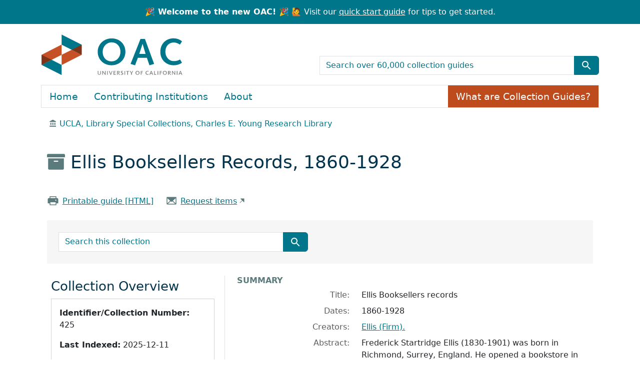

--- FILE ---
content_type: text/javascript
request_url: https://oac.cdlib.org/assets/turbo.min-4cfe7c6aaeb9120821760aa53763dff54fbc561e500da6482fc43c54c7384929.js
body_size: 26846
content:
/*!
Turbo 8.0.12
Copyright © 2024 37signals LLC
 */
!function(e){function t(e,t,s){throw new e("Failed to execute 'requestSubmit' on 'HTMLFormElement': "+t+".",s)}"function"!=typeof e.requestSubmit&&(e.requestSubmit=function(e){e?(!function(e,s){e instanceof HTMLElement||t(TypeError,"parameter 1 is not of type 'HTMLElement'"),"submit"==e.type||t(TypeError,"The specified element is not a submit button"),e.form==s||t(DOMException,"The specified element is not owned by this form element","NotFoundError")}(e,this),e.click()):((e=document.createElement("input")).type="submit",e.hidden=!0,this.appendChild(e),e.click(),this.removeChild(e))})}(HTMLFormElement.prototype);const e=new WeakMap;function t(t){const s=function(e){const t=e instanceof Element?e:e instanceof Node?e.parentElement:null,s=t?t.closest("input, button"):null;return"submit"==s?.type?s:null}(t.target);s&&s.form&&e.set(s.form,s)}!function(){if("submitter"in Event.prototype)return;let s=window.Event.prototype;if("SubmitEvent"in window){const e=window.SubmitEvent.prototype;if(!/Apple Computer/.test(navigator.vendor)||"submitter"in e)return;s=e}addEventListener("click",t,!0),Object.defineProperty(s,"submitter",{get(){if("submit"==this.type&&this.target instanceof HTMLFormElement)return e.get(this.target)}})}();const s={eager:"eager",lazy:"lazy"};class r extends HTMLElement{static delegateConstructor=void 0;loaded=Promise.resolve();static get observedAttributes(){return["disabled","loading","src"]}constructor(){super(),this.delegate=new r.delegateConstructor(this)}connectedCallback(){this.delegate.connect()}disconnectedCallback(){this.delegate.disconnect()}reload(){return this.delegate.sourceURLReloaded()}attributeChangedCallback(e){"loading"==e?this.delegate.loadingStyleChanged():"src"==e?this.delegate.sourceURLChanged():"disabled"==e&&this.delegate.disabledChanged()}get src(){return this.getAttribute("src")}set src(e){e?this.setAttribute("src",e):this.removeAttribute("src")}get refresh(){return this.getAttribute("refresh")}set refresh(e){e?this.setAttribute("refresh",e):this.removeAttribute("refresh")}get shouldReloadWithMorph(){return this.src&&"morph"===this.refresh}get loading(){return function(e){if("lazy"===e.toLowerCase())return s.lazy;return s.eager}(this.getAttribute("loading")||"")}set loading(e){e?this.setAttribute("loading",e):this.removeAttribute("loading")}get disabled(){return this.hasAttribute("disabled")}set disabled(e){e?this.setAttribute("disabled",""):this.removeAttribute("disabled")}get autoscroll(){return this.hasAttribute("autoscroll")}set autoscroll(e){e?this.setAttribute("autoscroll",""):this.removeAttribute("autoscroll")}get complete(){return!this.delegate.isLoading}get isActive(){return this.ownerDocument===document&&!this.isPreview}get isPreview(){return this.ownerDocument?.documentElement?.hasAttribute("data-turbo-preview")}}const i={enabled:!0,progressBarDelay:500,unvisitableExtensions:new Set([".7z",".aac",".apk",".avi",".bmp",".bz2",".css",".csv",".deb",".dmg",".doc",".docx",".exe",".gif",".gz",".heic",".heif",".ico",".iso",".jpeg",".jpg",".js",".json",".m4a",".mkv",".mov",".mp3",".mp4",".mpeg",".mpg",".msi",".ogg",".ogv",".pdf",".pkg",".png",".ppt",".pptx",".rar",".rtf",".svg",".tar",".tif",".tiff",".txt",".wav",".webm",".webp",".wma",".wmv",".xls",".xlsx",".xml",".zip"])};function n(e){if("false"==e.getAttribute("data-turbo-eval"))return e;{const t=document.createElement("script"),s=E();return s&&(t.nonce=s),t.textContent=e.textContent,t.async=!1,function(e,t){for(const{name:s,value:r}of t.attributes)e.setAttribute(s,r)}(t,e),t}}function o(e,{target:t,cancelable:s,detail:r}={}){const i=new CustomEvent(e,{cancelable:s,bubbles:!0,composed:!0,detail:r});return t&&t.isConnected?t.dispatchEvent(i):document.documentElement.dispatchEvent(i),i}function a(e){e.preventDefault(),e.stopImmediatePropagation()}function c(){return"hidden"===document.visibilityState?h():l()}function l(){return new Promise((e=>requestAnimationFrame((()=>e()))))}function h(){return new Promise((e=>setTimeout((()=>e()),0)))}function d(e=""){return(new DOMParser).parseFromString(e,"text/html")}function u(e,...t){const s=function(e,t){return e.reduce(((e,s,r)=>e+s+(null==t[r]?"":t[r])),"")}(e,t).replace(/^\n/,"").split("\n"),r=s[0].match(/^\s+/),i=r?r[0].length:0;return s.map((e=>e.slice(i))).join("\n")}function m(){return Array.from({length:36}).map(((e,t)=>8==t||13==t||18==t||23==t?"-":14==t?"4":19==t?(Math.floor(4*Math.random())+8).toString(16):Math.floor(15*Math.random()).toString(16))).join("")}function p(e,...t){for(const s of t.map((t=>t?.getAttribute(e))))if("string"==typeof s)return s;return null}function f(...e){for(const t of e)"turbo-frame"==t.localName&&t.setAttribute("busy",""),t.setAttribute("aria-busy","true")}function g(...e){for(const t of e)"turbo-frame"==t.localName&&t.removeAttribute("busy"),t.removeAttribute("aria-busy")}function b(e,t=2e3){return new Promise((s=>{const r=()=>{e.removeEventListener("error",r),e.removeEventListener("load",r),s()};e.addEventListener("load",r,{once:!0}),e.addEventListener("error",r,{once:!0}),setTimeout(s,t)}))}function v(e){switch(e){case"replace":return history.replaceState;case"advance":case"restore":return history.pushState}}function S(...e){const t=p("data-turbo-action",...e);return function(e){return"advance"==e||"replace"==e||"restore"==e}(t)?t:null}function w(e){return document.querySelector(`meta[name="${e}"]`)}function y(e){const t=w(e);return t&&t.content}function E(){const e=w("csp-nonce");if(e){const{nonce:t,content:s}=e;return""==t?s:t}}function A(e,t){if(e instanceof Element)return e.closest(t)||A(e.assignedSlot||e.getRootNode()?.host,t)}function R(e){return!!e&&null==e.closest("[inert], :disabled, [hidden], details:not([open]), dialog:not([open])")&&"function"==typeof e.focus}function T(e){return Array.from(e.querySelectorAll("[autofocus]")).find(R)}function L(e){if("_blank"===e)return!1;if(e){for(const t of document.getElementsByName(e))if(t instanceof HTMLIFrameElement)return!1;return!0}return!0}function C(e){return A(e,"a[href]:not([target^=_]):not([download])")}function P(e){return F(e.getAttribute("href")||"")}const k={"aria-disabled":{beforeSubmit:e=>{e.setAttribute("aria-disabled","true"),e.addEventListener("click",a)},afterSubmit:e=>{e.removeAttribute("aria-disabled"),e.removeEventListener("click",a)}},disabled:{beforeSubmit:e=>e.disabled=!0,afterSubmit:e=>e.disabled=!1}};const M=new class{#e=null;constructor(e){Object.assign(this,e)}get submitter(){return this.#e}set submitter(e){this.#e=k[e]||e}}({mode:"on",submitter:"disabled"}),I={drive:i,forms:M};function F(e){return new URL(e.toString(),document.baseURI)}function q(e){let t;return e.hash?e.hash.slice(1):(t=e.href.match(/#(.*)$/))?t[1]:void 0}function H(e,t){return F(t?.getAttribute("formaction")||e.getAttribute("action")||e.action)}function O(e){return(function(e){return function(e){return e.pathname.split("/").slice(1)}(e).slice(-1)[0]}(e).match(/\.[^.]*$/)||[])[0]||""}function B(e,t){const s=function(e){return t=e.origin+e.pathname,t.endsWith("/")?t:t+"/";var t}(t);return e.href===F(s).href||e.href.startsWith(s)}function N(e,t){return B(e,t)&&!I.drive.unvisitableExtensions.has(O(e))}function D(e){const t=q(e);return null!=t?e.href.slice(0,-(t.length+1)):e.href}function x(e){return D(e)}class V{constructor(e){this.response=e}get succeeded(){return this.response.ok}get failed(){return!this.succeeded}get clientError(){return this.statusCode>=400&&this.statusCode<=499}get serverError(){return this.statusCode>=500&&this.statusCode<=599}get redirected(){return this.response.redirected}get location(){return F(this.response.url)}get isHTML(){return this.contentType&&this.contentType.match(/^(?:text\/([^\s;,]+\b)?html|application\/xhtml\+xml)\b/)}get statusCode(){return this.response.status}get contentType(){return this.header("Content-Type")}get responseText(){return this.response.clone().text()}get responseHTML(){return this.isHTML?this.response.clone().text():Promise.resolve(void 0)}header(e){return this.response.headers.get(e)}}class W extends Set{constructor(e){super(),this.maxSize=e}add(e){if(this.size>=this.maxSize){const e=this.values().next().value;this.delete(e)}super.add(e)}}const U=new W(20),_=window.fetch;function $(e,t={}){const s=new Headers(t.headers||{}),r=m();return U.add(r),s.append("X-Turbo-Request-Id",r),_(e,{...t,headers:s})}function j(e){switch(e.toLowerCase()){case"get":return z.get;case"post":return z.post;case"put":return z.put;case"patch":return z.patch;case"delete":return z.delete}}const z={get:"get",post:"post",put:"put",patch:"patch",delete:"delete"};function G(e){switch(e.toLowerCase()){case J.multipart:return J.multipart;case J.plain:return J.plain;default:return J.urlEncoded}}const J={urlEncoded:"application/x-www-form-urlencoded",multipart:"multipart/form-data",plain:"text/plain"};class X{abortController=new AbortController;#t=e=>{};constructor(e,t,s,r=new URLSearchParams,i=null,n=J.urlEncoded){const[o,a]=Q(F(s),t,r,n);this.delegate=e,this.url=o,this.target=i,this.fetchOptions={credentials:"same-origin",redirect:"follow",method:t.toUpperCase(),headers:{...this.defaultHeaders},body:a,signal:this.abortSignal,referrer:this.delegate.referrer?.href},this.enctype=n}get method(){return this.fetchOptions.method}set method(e){const t=this.isSafe?this.url.searchParams:this.fetchOptions.body||new FormData,s=j(e)||z.get;this.url.search="";const[r,i]=Q(this.url,s,t,this.enctype);this.url=r,this.fetchOptions.body=i,this.fetchOptions.method=s.toUpperCase()}get headers(){return this.fetchOptions.headers}set headers(e){this.fetchOptions.headers=e}get body(){return this.isSafe?this.url.searchParams:this.fetchOptions.body}set body(e){this.fetchOptions.body=e}get location(){return this.url}get params(){return this.url.searchParams}get entries(){return this.body?Array.from(this.body.entries()):[]}cancel(){this.abortController.abort()}async perform(){const{fetchOptions:e}=this;this.delegate.prepareRequest(this);const t=await this.#s(e);try{this.delegate.requestStarted(this),t.detail.fetchRequest?this.response=t.detail.fetchRequest.response:this.response=$(this.url.href,e);const s=await this.response;return await this.receive(s)}catch(e){if("AbortError"!==e.name)throw this.#r(e)&&this.delegate.requestErrored(this,e),e}finally{this.delegate.requestFinished(this)}}async receive(e){const t=new V(e);return o("turbo:before-fetch-response",{cancelable:!0,detail:{fetchResponse:t},target:this.target}).defaultPrevented?this.delegate.requestPreventedHandlingResponse(this,t):t.succeeded?this.delegate.requestSucceededWithResponse(this,t):this.delegate.requestFailedWithResponse(this,t),t}get defaultHeaders(){return{Accept:"text/html, application/xhtml+xml"}}get isSafe(){return K(this.method)}get abortSignal(){return this.abortController.signal}acceptResponseType(e){this.headers.Accept=[e,this.headers.Accept].join(", ")}async#s(e){const t=new Promise((e=>this.#t=e)),s=o("turbo:before-fetch-request",{cancelable:!0,detail:{fetchOptions:e,url:this.url,resume:this.#t},target:this.target});return this.url=s.detail.url,s.defaultPrevented&&await t,s}#r(e){return!o("turbo:fetch-request-error",{target:this.target,cancelable:!0,detail:{request:this,error:e}}).defaultPrevented}}function K(e){return j(e)==z.get}function Q(e,t,s,r){const i=Array.from(s).length>0?new URLSearchParams(Y(s)):e.searchParams;return K(t)?[Z(e,i),null]:r==J.urlEncoded?[e,i]:[e,s]}function Y(e){const t=[];for(const[s,r]of e)r instanceof File||t.push([s,r]);return t}function Z(e,t){const s=new URLSearchParams(Y(t));return e.search=s.toString(),e}class ee{started=!1;constructor(e,t){this.delegate=e,this.element=t,this.intersectionObserver=new IntersectionObserver(this.intersect)}start(){this.started||(this.started=!0,this.intersectionObserver.observe(this.element))}stop(){this.started&&(this.started=!1,this.intersectionObserver.unobserve(this.element))}intersect=e=>{const t=e.slice(-1)[0];t?.isIntersecting&&this.delegate.elementAppearedInViewport(this.element)}}class te{static contentType="text/vnd.turbo-stream.html";static wrap(e){return"string"==typeof e?new this(function(e){const t=document.createElement("template");return t.innerHTML=e,t.content}(e)):e}constructor(e){this.fragment=function(e){for(const t of e.querySelectorAll("turbo-stream")){const e=document.importNode(t,!0);for(const t of e.templateElement.content.querySelectorAll("script"))t.replaceWith(n(t));t.replaceWith(e)}return e}(e)}}const se=new class{#i=null;#n=null;get(e){if(this.#n&&this.#n.url===e&&this.#n.expire>Date.now())return this.#n.request}setLater(e,t,s){this.clear(),this.#i=setTimeout((()=>{t.perform(),this.set(e,t,s),this.#i=null}),100)}set(e,t,s){this.#n={url:e,request:t,expire:new Date((new Date).getTime()+s)}}clear(){this.#i&&clearTimeout(this.#i),this.#n=null}},re={initialized:"initialized",requesting:"requesting",waiting:"waiting",receiving:"receiving",stopping:"stopping",stopped:"stopped"};class ie{state=re.initialized;static confirmMethod(e){return Promise.resolve(confirm(e))}constructor(e,t,s,r=!1){const i=function(e,t){const s=t?.getAttribute("formmethod")||e.getAttribute("method")||"";return j(s.toLowerCase())||z.get}(t,s),n=function(e,t){const s=F(e);K(t)&&(s.search="");return s}(function(e,t){const s="string"==typeof e.action?e.action:null;return t?.hasAttribute("formaction")?t.getAttribute("formaction")||"":e.getAttribute("action")||s||""}(t,s),i),o=function(e,t){const s=new FormData(e),r=t?.getAttribute("name"),i=t?.getAttribute("value");r&&s.append(r,i||"");return s}(t,s),a=function(e,t){return G(t?.getAttribute("formenctype")||e.enctype)}(t,s);this.delegate=e,this.formElement=t,this.submitter=s,this.fetchRequest=new X(this,i,n,o,t,a),this.mustRedirect=r}get method(){return this.fetchRequest.method}set method(e){this.fetchRequest.method=e}get action(){return this.fetchRequest.url.toString()}set action(e){this.fetchRequest.url=F(e)}get body(){return this.fetchRequest.body}get enctype(){return this.fetchRequest.enctype}get isSafe(){return this.fetchRequest.isSafe}get location(){return this.fetchRequest.url}async start(){const{initialized:e,requesting:t}=re,s=p("data-turbo-confirm",this.submitter,this.formElement);if("string"==typeof s){const e="function"==typeof I.forms.confirm?I.forms.confirm:ie.confirmMethod;if(!await e(s,this.formElement,this.submitter))return}if(this.state==e)return this.state=t,this.fetchRequest.perform()}stop(){const{stopping:e,stopped:t}=re;if(this.state!=e&&this.state!=t)return this.state=e,this.fetchRequest.cancel(),!0}prepareRequest(e){if(!e.isSafe){const t=function(e){if(null!=e){const t=(document.cookie?document.cookie.split("; "):[]).find((t=>t.startsWith(e)));if(t){const e=t.split("=").slice(1).join("=");return e?decodeURIComponent(e):void 0}}}(y("csrf-param"))||y("csrf-token");t&&(e.headers["X-CSRF-Token"]=t)}this.requestAcceptsTurboStreamResponse(e)&&e.acceptResponseType(te.contentType)}requestStarted(e){this.state=re.waiting,this.submitter&&I.forms.submitter.beforeSubmit(this.submitter),this.setSubmitsWith(),f(this.formElement),o("turbo:submit-start",{target:this.formElement,detail:{formSubmission:this}}),this.delegate.formSubmissionStarted(this)}requestPreventedHandlingResponse(e,t){se.clear(),this.result={success:t.succeeded,fetchResponse:t}}requestSucceededWithResponse(e,t){if(t.clientError||t.serverError)this.delegate.formSubmissionFailedWithResponse(this,t);else if(se.clear(),this.requestMustRedirect(e)&&function(e){return 200==e.statusCode&&!e.redirected}(t)){const e=new Error("Form responses must redirect to another location");this.delegate.formSubmissionErrored(this,e)}else this.state=re.receiving,this.result={success:!0,fetchResponse:t},this.delegate.formSubmissionSucceededWithResponse(this,t)}requestFailedWithResponse(e,t){this.result={success:!1,fetchResponse:t},this.delegate.formSubmissionFailedWithResponse(this,t)}requestErrored(e,t){this.result={success:!1,error:t},this.delegate.formSubmissionErrored(this,t)}requestFinished(e){this.state=re.stopped,this.submitter&&I.forms.submitter.afterSubmit(this.submitter),this.resetSubmitterText(),g(this.formElement),o("turbo:submit-end",{target:this.formElement,detail:{formSubmission:this,...this.result}}),this.delegate.formSubmissionFinished(this)}setSubmitsWith(){if(this.submitter&&this.submitsWith)if(this.submitter.matches("button"))this.originalSubmitText=this.submitter.innerHTML,this.submitter.innerHTML=this.submitsWith;else if(this.submitter.matches("input")){const e=this.submitter;this.originalSubmitText=e.value,e.value=this.submitsWith}}resetSubmitterText(){if(this.submitter&&this.originalSubmitText)if(this.submitter.matches("button"))this.submitter.innerHTML=this.originalSubmitText;else if(this.submitter.matches("input")){this.submitter.value=this.originalSubmitText}}requestMustRedirect(e){return!e.isSafe&&this.mustRedirect}requestAcceptsTurboStreamResponse(e){return!e.isSafe||function(e,...t){return t.some((t=>t&&t.hasAttribute(e)))}("data-turbo-stream",this.submitter,this.formElement)}get submitsWith(){return this.submitter?.getAttribute("data-turbo-submits-with")}}class ne{constructor(e){this.element=e}get activeElement(){return this.element.ownerDocument.activeElement}get children(){return[...this.element.children]}hasAnchor(e){return null!=this.getElementForAnchor(e)}getElementForAnchor(e){return e?this.element.querySelector(`[id='${e}'], a[name='${e}']`):null}get isConnected(){return this.element.isConnected}get firstAutofocusableElement(){return T(this.element)}get permanentElements(){return ae(this.element)}getPermanentElementById(e){return oe(this.element,e)}getPermanentElementMapForSnapshot(e){const t={};for(const s of this.permanentElements){const{id:r}=s,i=e.getPermanentElementById(r);i&&(t[r]=[s,i])}return t}}function oe(e,t){return e.querySelector(`#${t}[data-turbo-permanent]`)}function ae(e){return e.querySelectorAll("[id][data-turbo-permanent]")}class ce{started=!1;constructor(e,t){this.delegate=e,this.eventTarget=t}start(){this.started||(this.eventTarget.addEventListener("submit",this.submitCaptured,!0),this.started=!0)}stop(){this.started&&(this.eventTarget.removeEventListener("submit",this.submitCaptured,!0),this.started=!1)}submitCaptured=()=>{this.eventTarget.removeEventListener("submit",this.submitBubbled,!1),this.eventTarget.addEventListener("submit",this.submitBubbled,!1)};submitBubbled=e=>{if(!e.defaultPrevented){const t=e.target instanceof HTMLFormElement?e.target:void 0,s=e.submitter||void 0;t&&function(e,t){const s=t?.getAttribute("formmethod")||e.getAttribute("method");return"dialog"!=s}(t,s)&&function(e,t){const s=t?.getAttribute("formtarget")||e.getAttribute("target");return L(s)}(t,s)&&this.delegate.willSubmitForm(t,s)&&(e.preventDefault(),e.stopImmediatePropagation(),this.delegate.formSubmitted(t,s))}}}class le{#o=e=>{};#a=e=>{};constructor(e,t){this.delegate=e,this.element=t}scrollToAnchor(e){const t=this.snapshot.getElementForAnchor(e);t?(this.scrollToElement(t),this.focusElement(t)):this.scrollToPosition({x:0,y:0})}scrollToAnchorFromLocation(e){this.scrollToAnchor(q(e))}scrollToElement(e){e.scrollIntoView()}focusElement(e){e instanceof HTMLElement&&(e.hasAttribute("tabindex")?e.focus():(e.setAttribute("tabindex","-1"),e.focus(),e.removeAttribute("tabindex")))}scrollToPosition({x:e,y:t}){this.scrollRoot.scrollTo(e,t)}scrollToTop(){this.scrollToPosition({x:0,y:0})}get scrollRoot(){return window}async render(e){const{isPreview:t,shouldRender:s,willRender:r,newSnapshot:i}=e,n=r;if(s)try{this.renderPromise=new Promise((e=>this.#o=e)),this.renderer=e,await this.prepareToRenderSnapshot(e);const s=new Promise((e=>this.#a=e)),r={resume:this.#a,render:this.renderer.renderElement,renderMethod:this.renderer.renderMethod};this.delegate.allowsImmediateRender(i,r)||await s,await this.renderSnapshot(e),this.delegate.viewRenderedSnapshot(i,t,this.renderer.renderMethod),this.delegate.preloadOnLoadLinksForView(this.element),this.finishRenderingSnapshot(e)}finally{delete this.renderer,this.#o(void 0),delete this.renderPromise}else n&&this.invalidate(e.reloadReason)}invalidate(e){this.delegate.viewInvalidated(e)}async prepareToRenderSnapshot(e){this.markAsPreview(e.isPreview),await e.prepareToRender()}markAsPreview(e){e?this.element.setAttribute("data-turbo-preview",""):this.element.removeAttribute("data-turbo-preview")}markVisitDirection(e){this.element.setAttribute("data-turbo-visit-direction",e)}unmarkVisitDirection(){this.element.removeAttribute("data-turbo-visit-direction")}async renderSnapshot(e){await e.render()}finishRenderingSnapshot(e){e.finishRendering()}}class he extends le{missing(){this.element.innerHTML='<strong class="turbo-frame-error">Content missing</strong>'}get snapshot(){return new ne(this.element)}}class de{constructor(e,t){this.delegate=e,this.element=t}start(){this.element.addEventListener("click",this.clickBubbled),document.addEventListener("turbo:click",this.linkClicked),document.addEventListener("turbo:before-visit",this.willVisit)}stop(){this.element.removeEventListener("click",this.clickBubbled),document.removeEventListener("turbo:click",this.linkClicked),document.removeEventListener("turbo:before-visit",this.willVisit)}clickBubbled=e=>{this.clickEventIsSignificant(e)?this.clickEvent=e:delete this.clickEvent};linkClicked=e=>{this.clickEvent&&this.clickEventIsSignificant(e)&&this.delegate.shouldInterceptLinkClick(e.target,e.detail.url,e.detail.originalEvent)&&(this.clickEvent.preventDefault(),e.preventDefault(),this.delegate.linkClickIntercepted(e.target,e.detail.url,e.detail.originalEvent)),delete this.clickEvent};willVisit=e=>{delete this.clickEvent};clickEventIsSignificant(e){const t=e.composed?e.target?.parentElement:e.target,s=C(t)||t;return s instanceof Element&&s.closest("turbo-frame, html")==this.element}}class ue{started=!1;constructor(e,t){this.delegate=e,this.eventTarget=t}start(){this.started||(this.eventTarget.addEventListener("click",this.clickCaptured,!0),this.started=!0)}stop(){this.started&&(this.eventTarget.removeEventListener("click",this.clickCaptured,!0),this.started=!1)}clickCaptured=()=>{this.eventTarget.removeEventListener("click",this.clickBubbled,!1),this.eventTarget.addEventListener("click",this.clickBubbled,!1)};clickBubbled=e=>{if(e instanceof MouseEvent&&this.clickEventIsSignificant(e)){const t=C(e.composedPath&&e.composedPath()[0]||e.target);if(t&&L(t.target)){const s=P(t);this.delegate.willFollowLinkToLocation(t,s,e)&&(e.preventDefault(),this.delegate.followedLinkToLocation(t,s))}}};clickEventIsSignificant(e){return!(e.target&&e.target.isContentEditable||e.defaultPrevented||e.which>1||e.altKey||e.ctrlKey||e.metaKey||e.shiftKey)}}class me{constructor(e,t){this.delegate=e,this.linkInterceptor=new ue(this,t)}start(){this.linkInterceptor.start()}stop(){this.linkInterceptor.stop()}canPrefetchRequestToLocation(e,t){return!1}prefetchAndCacheRequestToLocation(e,t){}willFollowLinkToLocation(e,t,s){return this.delegate.willSubmitFormLinkToLocation(e,t,s)&&(e.hasAttribute("data-turbo-method")||e.hasAttribute("data-turbo-stream"))}followedLinkToLocation(e,t){const s=document.createElement("form");for(const[e,r]of t.searchParams)s.append(Object.assign(document.createElement("input"),{type:"hidden",name:e,value:r}));const r=Object.assign(t,{search:""});s.setAttribute("data-turbo","true"),s.setAttribute("action",r.href),s.setAttribute("hidden","");const i=e.getAttribute("data-turbo-method");i&&s.setAttribute("method",i);const n=e.getAttribute("data-turbo-frame");n&&s.setAttribute("data-turbo-frame",n);const o=S(e);o&&s.setAttribute("data-turbo-action",o);const a=e.getAttribute("data-turbo-confirm");a&&s.setAttribute("data-turbo-confirm",a);e.hasAttribute("data-turbo-stream")&&s.setAttribute("data-turbo-stream",""),this.delegate.submittedFormLinkToLocation(e,t,s),document.body.appendChild(s),s.addEventListener("turbo:submit-end",(()=>s.remove()),{once:!0}),requestAnimationFrame((()=>s.requestSubmit()))}}class pe{static async preservingPermanentElements(e,t,s){const r=new this(e,t);r.enter(),await s(),r.leave()}constructor(e,t){this.delegate=e,this.permanentElementMap=t}enter(){for(const e in this.permanentElementMap){const[t,s]=this.permanentElementMap[e];this.delegate.enteringBardo(t,s),this.replaceNewPermanentElementWithPlaceholder(s)}}leave(){for(const e in this.permanentElementMap){const[t]=this.permanentElementMap[e];this.replaceCurrentPermanentElementWithClone(t),this.replacePlaceholderWithPermanentElement(t),this.delegate.leavingBardo(t)}}replaceNewPermanentElementWithPlaceholder(e){const t=function(e){const t=document.createElement("meta");return t.setAttribute("name","turbo-permanent-placeholder"),t.setAttribute("content",e.id),t}(e);e.replaceWith(t)}replaceCurrentPermanentElementWithClone(e){const t=e.cloneNode(!0);e.replaceWith(t)}replacePlaceholderWithPermanentElement(e){const t=this.getPlaceholderById(e.id);t?.replaceWith(e)}getPlaceholderById(e){return this.placeholders.find((t=>t.content==e))}get placeholders(){return[...document.querySelectorAll("meta[name=turbo-permanent-placeholder][content]")]}}class fe{#c=null;static renderElement(e,t){}constructor(e,t,s,r=!0){this.currentSnapshot=e,this.newSnapshot=t,this.isPreview=s,this.willRender=r,this.renderElement=this.constructor.renderElement,this.promise=new Promise(((e,t)=>this.resolvingFunctions={resolve:e,reject:t}))}get shouldRender(){return!0}get shouldAutofocus(){return!0}get reloadReason(){}prepareToRender(){}render(){}finishRendering(){this.resolvingFunctions&&(this.resolvingFunctions.resolve(),delete this.resolvingFunctions)}async preservingPermanentElements(e){await pe.preservingPermanentElements(this,this.permanentElementMap,e)}focusFirstAutofocusableElement(){if(this.shouldAutofocus){const e=this.connectedSnapshot.firstAutofocusableElement;e&&e.focus()}}enteringBardo(e){this.#c||e.contains(this.currentSnapshot.activeElement)&&(this.#c=this.currentSnapshot.activeElement)}leavingBardo(e){e.contains(this.#c)&&this.#c instanceof HTMLElement&&(this.#c.focus(),this.#c=null)}get connectedSnapshot(){return this.newSnapshot.isConnected?this.newSnapshot:this.currentSnapshot}get currentElement(){return this.currentSnapshot.element}get newElement(){return this.newSnapshot.element}get permanentElementMap(){return this.currentSnapshot.getPermanentElementMapForSnapshot(this.newSnapshot)}get renderMethod(){return"replace"}}class ge extends fe{static renderElement(e,t){const s=document.createRange();s.selectNodeContents(e),s.deleteContents();const r=t,i=r.ownerDocument?.createRange();i&&(i.selectNodeContents(r),e.appendChild(i.extractContents()))}constructor(e,t,s,r,i,n=!0){super(t,s,r,i,n),this.delegate=e}get shouldRender(){return!0}async render(){await c(),this.preservingPermanentElements((()=>{this.loadFrameElement()})),this.scrollFrameIntoView(),await c(),this.focusFirstAutofocusableElement(),await c(),this.activateScriptElements()}loadFrameElement(){this.delegate.willRenderFrame(this.currentElement,this.newElement),this.renderElement(this.currentElement,this.newElement)}scrollFrameIntoView(){if(this.currentElement.autoscroll||this.newElement.autoscroll){const s=this.currentElement.firstElementChild,r=(e=this.currentElement.getAttribute("data-autoscroll-block"),t="end","end"==e||"start"==e||"center"==e||"nearest"==e?e:t),i=function(e,t){return"auto"==e||"smooth"==e?e:t}(this.currentElement.getAttribute("data-autoscroll-behavior"),"auto");if(s)return s.scrollIntoView({block:r,behavior:i}),!0}var e,t;return!1}activateScriptElements(){for(const e of this.newScriptElements){const t=n(e);e.replaceWith(t)}}get newScriptElements(){return this.currentElement.querySelectorAll("script")}}var be=function(){let e=new Set,t={morphStyle:"outerHTML",callbacks:{beforeNodeAdded:l,afterNodeAdded:l,beforeNodeMorphed:l,afterNodeMorphed:l,beforeNodeRemoved:l,afterNodeRemoved:l,beforeAttributeUpdated:l},head:{style:"merge",shouldPreserve:function(e){return"true"===e.getAttribute("im-preserve")},shouldReAppend:function(e){return"true"===e.getAttribute("im-re-append")},shouldRemove:l,afterHeadMorphed:l}};function s(e,t,r){if(r.head.block){let i=e.querySelector("head"),n=t.querySelector("head");if(i&&n){let o=c(n,i,r);return void Promise.all(o).then((function(){s(e,t,Object.assign(r,{head:{block:!1,ignore:!0}}))}))}}if("innerHTML"===r.morphStyle)return n(t,e,r),e.children;if("outerHTML"===r.morphStyle||null==r.morphStyle){let s=function(e,t,s){let r;r=e.firstChild;let i=r,n=0;for(;r;){let e=f(r,t,s);e>n&&(i=r,n=e),r=r.nextSibling}return i}(t,e,r),n=s?.previousSibling,o=s?.nextSibling,a=i(e,s,r);return s?function(e,t,s){let r=[],i=[];for(;null!=e;)r.push(e),e=e.previousSibling;for(;r.length>0;){let e=r.pop();i.push(e),t.parentElement.insertBefore(e,t)}i.push(t);for(;null!=s;)r.push(s),i.push(s),s=s.nextSibling;for(;r.length>0;)t.parentElement.insertBefore(r.pop(),t.nextSibling);return i}(n,a,o):[]}throw"Do not understand how to morph style "+r.morphStyle}function r(e,t){return t.ignoreActiveValue&&e===document.activeElement&&e!==document.body}function i(e,t,s){if(!s.ignoreActive||e!==document.activeElement)return null==t?!1===s.callbacks.beforeNodeRemoved(e)?e:(e.remove(),s.callbacks.afterNodeRemoved(e),null):d(e,t)?(!1===s.callbacks.beforeNodeMorphed(e,t)||(e instanceof HTMLHeadElement&&s.head.ignore||(e instanceof HTMLHeadElement&&"morph"!==s.head.style?c(t,e,s):(!function(e,t,s){let i=e.nodeType;if(1===i){const r=e.attributes,i=t.attributes;for(const e of r)o(e.name,t,"update",s)||t.getAttribute(e.name)!==e.value&&t.setAttribute(e.name,e.value);for(let r=i.length-1;0<=r;r--){const n=i[r];o(n.name,t,"remove",s)||(e.hasAttribute(n.name)||t.removeAttribute(n.name))}}8!==i&&3!==i||t.nodeValue!==e.nodeValue&&(t.nodeValue=e.nodeValue);r(t,s)||function(e,t,s){if(e instanceof HTMLInputElement&&t instanceof HTMLInputElement&&"file"!==e.type){let r=e.value,i=t.value;a(e,t,"checked",s),a(e,t,"disabled",s),e.hasAttribute("value")?r!==i&&(o("value",t,"update",s)||(t.setAttribute("value",r),t.value=r)):o("value",t,"remove",s)||(t.value="",t.removeAttribute("value"))}else if(e instanceof HTMLOptionElement)a(e,t,"selected",s);else if(e instanceof HTMLTextAreaElement&&t instanceof HTMLTextAreaElement){let r=e.value,i=t.value;if(o("value",t,"update",s))return;r!==i&&(t.value=r),t.firstChild&&t.firstChild.nodeValue!==r&&(t.firstChild.nodeValue=r)}}(e,t,s)}(t,e,s),r(e,s)||n(t,e,s))),s.callbacks.afterNodeMorphed(e,t)),e):!1===s.callbacks.beforeNodeRemoved(e)||!1===s.callbacks.beforeNodeAdded(t)?e:(e.parentElement.replaceChild(t,e),s.callbacks.afterNodeAdded(t),s.callbacks.afterNodeRemoved(e),t)}function n(e,t,s){let r,n=e.firstChild,o=t.firstChild;for(;n;){if(r=n,n=r.nextSibling,null==o){if(!1===s.callbacks.beforeNodeAdded(r))return;t.appendChild(r),s.callbacks.afterNodeAdded(r),S(s,r);continue}if(h(r,o,s)){i(o,r,s),o=o.nextSibling,S(s,r);continue}let a=m(e,t,r,o,s);if(a){o=u(o,a,s),i(a,r,s),S(s,r);continue}let c=p(e,t,r,o,s);if(c)o=u(o,c,s),i(c,r,s),S(s,r);else{if(!1===s.callbacks.beforeNodeAdded(r))return;t.insertBefore(r,o),s.callbacks.afterNodeAdded(r),S(s,r)}}for(;null!==o;){let e=o;o=o.nextSibling,g(e,s)}}function o(e,t,s,r){return!("value"!==e||!r.ignoreActiveValue||t!==document.activeElement)||!1===r.callbacks.beforeAttributeUpdated(e,t,s)}function a(e,t,s,r){if(e[s]!==t[s]){let i=o(s,t,"update",r);i||(t[s]=e[s]),e[s]?i||t.setAttribute(s,e[s]):o(s,t,"remove",r)||t.removeAttribute(s)}}function c(e,t,s){let r=[],i=[],n=[],o=[],a=s.head.style,c=new Map;for(const t of e.children)c.set(t.outerHTML,t);for(const e of t.children){let t=c.has(e.outerHTML),r=s.head.shouldReAppend(e),l=s.head.shouldPreserve(e);t||l?r?i.push(e):(c.delete(e.outerHTML),n.push(e)):"append"===a?r&&(i.push(e),o.push(e)):!1!==s.head.shouldRemove(e)&&i.push(e)}o.push(...c.values());let l=[];for(const e of o){let i=document.createRange().createContextualFragment(e.outerHTML).firstChild;if(!1!==s.callbacks.beforeNodeAdded(i)){if(i.href||i.src){let e=null,t=new Promise((function(t){e=t}));i.addEventListener("load",(function(){e()})),l.push(t)}t.appendChild(i),s.callbacks.afterNodeAdded(i),r.push(i)}}for(const e of i)!1!==s.callbacks.beforeNodeRemoved(e)&&(t.removeChild(e),s.callbacks.afterNodeRemoved(e));return s.head.afterHeadMorphed(t,{added:r,kept:n,removed:i}),l}function l(){}function h(e,t,s){return null!=e&&null!=t&&(e.nodeType===t.nodeType&&e.tagName===t.tagName&&(""!==e.id&&e.id===t.id||w(s,e,t)>0))}function d(e,t){return null!=e&&null!=t&&(e.nodeType===t.nodeType&&e.tagName===t.tagName)}function u(e,t,s){for(;e!==t;){let t=e;e=e.nextSibling,g(t,s)}return S(s,t),t.nextSibling}function m(e,t,s,r,i){let n=w(i,s,t);if(n>0){let t=r,o=0;for(;null!=t;){if(h(s,t,i))return t;if(o+=w(i,t,e),o>n)return null;t=t.nextSibling}}return null}function p(e,t,s,r,i){let n=r,o=s.nextSibling,a=0;for(;null!=n;){if(w(i,n,e)>0)return null;if(d(s,n))return n;if(d(o,n)&&(a++,o=o.nextSibling,a>=2))return null;n=n.nextSibling}return n}function f(e,t,s){return d(e,t)?.5+w(s,e,t):0}function g(e,t){S(t,e),!1!==t.callbacks.beforeNodeRemoved(e)&&(e.remove(),t.callbacks.afterNodeRemoved(e))}function b(e,t){return!e.deadIds.has(t)}function v(t,s,r){return(t.idMap.get(r)||e).has(s)}function S(t,s){let r=t.idMap.get(s)||e;for(const e of r)t.deadIds.add(e)}function w(t,s,r){let i=t.idMap.get(s)||e,n=0;for(const e of i)b(t,e)&&v(t,e,r)&&++n;return n}function y(e,t){let s=e.parentElement,r=e.querySelectorAll("[id]");for(const e of r){let r=e;for(;r!==s&&null!=r;){let s=t.get(r);null==s&&(s=new Set,t.set(r,s)),s.add(e.id),r=r.parentElement}}}function E(e,t){let s=new Map;return y(e,s),y(t,s),s}return{morph:function(e,r,i={}){e instanceof Document&&(e=e.documentElement),"string"==typeof r&&(r=function(e){let t=new DOMParser,s=e.replace(/<svg(\s[^>]*>|>)([\s\S]*?)<\/svg>/gim,"");if(s.match(/<\/html>/)||s.match(/<\/head>/)||s.match(/<\/body>/)){let r=t.parseFromString(e,"text/html");if(s.match(/<\/html>/))return r.generatedByIdiomorph=!0,r;{let e=r.firstChild;return e?(e.generatedByIdiomorph=!0,e):null}}{let s=t.parseFromString("<body><template>"+e+"</template></body>","text/html").body.querySelector("template").content;return s.generatedByIdiomorph=!0,s}}(r));let n=function(e){if(null==e){return document.createElement("div")}if(e.generatedByIdiomorph)return e;if(e instanceof Node){const t=document.createElement("div");return t.append(e),t}{const t=document.createElement("div");for(const s of[...e])t.append(s);return t}}(r),o=function(e,s,r){return r=function(e){let s={};return Object.assign(s,t),Object.assign(s,e),s.callbacks={},Object.assign(s.callbacks,t.callbacks),Object.assign(s.callbacks,e.callbacks),s.head={},Object.assign(s.head,t.head),Object.assign(s.head,e.head),s}(r),{target:e,newContent:s,config:r,morphStyle:r.morphStyle,ignoreActive:r.ignoreActive,ignoreActiveValue:r.ignoreActiveValue,idMap:E(e,s),deadIds:new Set,callbacks:r.callbacks,head:r.head}}(e,n,i);return s(e,n,o)},defaults:t}}();function ve(e,t,{callbacks:s,...r}={}){be.morph(e,t,{...r,callbacks:new we(s)})}function Se(e,t){ve(e,t.children,{morphStyle:"innerHTML"})}class we{#l;constructor({beforeNodeMorphed:e}={}){this.#l=e||(()=>!0)}beforeNodeAdded=e=>!(e.id&&e.hasAttribute("data-turbo-permanent")&&document.getElementById(e.id));beforeNodeMorphed=(e,t)=>{if(e instanceof Element){if(!e.hasAttribute("data-turbo-permanent")&&this.#l(e,t)){return!o("turbo:before-morph-element",{cancelable:!0,target:e,detail:{currentElement:e,newElement:t}}).defaultPrevented}return!1}};beforeAttributeUpdated=(e,t,s)=>!o("turbo:before-morph-attribute",{cancelable:!0,target:t,detail:{attributeName:e,mutationType:s}}).defaultPrevented;beforeNodeRemoved=e=>this.beforeNodeMorphed(e);afterNodeMorphed=(e,t)=>{e instanceof Element&&o("turbo:morph-element",{target:e,detail:{currentElement:e,newElement:t}})}}class ye extends ge{static renderElement(e,t){o("turbo:before-frame-morph",{target:e,detail:{currentElement:e,newElement:t}}),Se(e,t)}async preservingPermanentElements(e){return await e()}}class Ee{static animationDuration=300;static get defaultCSS(){return u`
      .turbo-progress-bar {
        position: fixed;
        display: block;
        top: 0;
        left: 0;
        height: 3px;
        background: #0076ff;
        z-index: 2147483647;
        transition:
          width ${Ee.animationDuration}ms ease-out,
          opacity ${Ee.animationDuration/2}ms ${Ee.animationDuration/2}ms ease-in;
        transform: translate3d(0, 0, 0);
      }
    `}hiding=!1;value=0;visible=!1;constructor(){this.stylesheetElement=this.createStylesheetElement(),this.progressElement=this.createProgressElement(),this.installStylesheetElement(),this.setValue(0)}show(){this.visible||(this.visible=!0,this.installProgressElement(),this.startTrickling())}hide(){this.visible&&!this.hiding&&(this.hiding=!0,this.fadeProgressElement((()=>{this.uninstallProgressElement(),this.stopTrickling(),this.visible=!1,this.hiding=!1})))}setValue(e){this.value=e,this.refresh()}installStylesheetElement(){document.head.insertBefore(this.stylesheetElement,document.head.firstChild)}installProgressElement(){this.progressElement.style.width="0",this.progressElement.style.opacity="1",document.documentElement.insertBefore(this.progressElement,document.body),this.refresh()}fadeProgressElement(e){this.progressElement.style.opacity="0",setTimeout(e,1.5*Ee.animationDuration)}uninstallProgressElement(){this.progressElement.parentNode&&document.documentElement.removeChild(this.progressElement)}startTrickling(){this.trickleInterval||(this.trickleInterval=window.setInterval(this.trickle,Ee.animationDuration))}stopTrickling(){window.clearInterval(this.trickleInterval),delete this.trickleInterval}trickle=()=>{this.setValue(this.value+Math.random()/100)};refresh(){requestAnimationFrame((()=>{this.progressElement.style.width=10+90*this.value+"%"}))}createStylesheetElement(){const e=document.createElement("style");e.type="text/css",e.textContent=Ee.defaultCSS;const t=E();return t&&(e.nonce=t),e}createProgressElement(){const e=document.createElement("div");return e.className="turbo-progress-bar",e}}class Ae extends ne{detailsByOuterHTML=this.children.filter((e=>!function(e){const t=e.localName;return"noscript"==t}(e))).map((e=>function(e){e.hasAttribute("nonce")&&e.setAttribute("nonce","");return e}(e))).reduce(((e,t)=>{const{outerHTML:s}=t,r=s in e?e[s]:{type:Re(t),tracked:Te(t),elements:[]};return{...e,[s]:{...r,elements:[...r.elements,t]}}}),{});get trackedElementSignature(){return Object.keys(this.detailsByOuterHTML).filter((e=>this.detailsByOuterHTML[e].tracked)).join("")}getScriptElementsNotInSnapshot(e){return this.getElementsMatchingTypeNotInSnapshot("script",e)}getStylesheetElementsNotInSnapshot(e){return this.getElementsMatchingTypeNotInSnapshot("stylesheet",e)}getElementsMatchingTypeNotInSnapshot(e,t){return Object.keys(this.detailsByOuterHTML).filter((e=>!(e in t.detailsByOuterHTML))).map((e=>this.detailsByOuterHTML[e])).filter((({type:t})=>t==e)).map((({elements:[e]})=>e))}get provisionalElements(){return Object.keys(this.detailsByOuterHTML).reduce(((e,t)=>{const{type:s,tracked:r,elements:i}=this.detailsByOuterHTML[t];return null!=s||r?i.length>1?[...e,...i.slice(1)]:e:[...e,...i]}),[])}getMetaValue(e){const t=this.findMetaElementByName(e);return t?t.getAttribute("content"):null}findMetaElementByName(e){return Object.keys(this.detailsByOuterHTML).reduce(((t,s)=>{const{elements:[r]}=this.detailsByOuterHTML[s];return function(e,t){const s=e.localName;return"meta"==s&&e.getAttribute("name")==t}(r,e)?r:t}),0)}}function Re(e){return function(e){const t=e.localName;return"script"==t}(e)?"script":function(e){const t=e.localName;return"style"==t||"link"==t&&"stylesheet"==e.getAttribute("rel")}(e)?"stylesheet":void 0}function Te(e){return"reload"==e.getAttribute("data-turbo-track")}class Le extends ne{static fromHTMLString(e=""){return this.fromDocument(d(e))}static fromElement(e){return this.fromDocument(e.ownerDocument)}static fromDocument({documentElement:e,body:t,head:s}){return new this(e,t,new Ae(s))}constructor(e,t,s){super(t),this.documentElement=e,this.headSnapshot=s}clone(){const e=this.element.cloneNode(!0),t=this.element.querySelectorAll("select"),s=e.querySelectorAll("select");for(const[e,r]of t.entries()){const t=s[e];for(const e of t.selectedOptions)e.selected=!1;for(const e of r.selectedOptions)t.options[e.index].selected=!0}for(const t of e.querySelectorAll('input[type="password"]'))t.value="";return new Le(this.documentElement,e,this.headSnapshot)}get lang(){return this.documentElement.getAttribute("lang")}get headElement(){return this.headSnapshot.element}get rootLocation(){return F(this.getSetting("root")??"/")}get cacheControlValue(){return this.getSetting("cache-control")}get isPreviewable(){return"no-preview"!=this.cacheControlValue}get isCacheable(){return"no-cache"!=this.cacheControlValue}get isVisitable(){return"reload"!=this.getSetting("visit-control")}get prefersViewTransitions(){return"same-origin"===this.headSnapshot.getMetaValue("view-transition")}get shouldMorphPage(){return"morph"===this.getSetting("refresh-method")}get shouldPreserveScrollPosition(){return"preserve"===this.getSetting("refresh-scroll")}getSetting(e){return this.headSnapshot.getMetaValue(`turbo-${e}`)}}class Ce{#h=!1;#d=Promise.resolve();renderChange(e,t){return e&&this.viewTransitionsAvailable&&!this.#h?(this.#h=!0,this.#d=this.#d.then((async()=>{await document.startViewTransition(t).finished}))):this.#d=this.#d.then(t),this.#d}get viewTransitionsAvailable(){return document.startViewTransition}}const Pe={action:"advance",historyChanged:!1,visitCachedSnapshot:()=>{},willRender:!0,updateHistory:!0,shouldCacheSnapshot:!0,acceptsStreamResponse:!1},ke="visitStart",Me="requestStart",Ie="requestEnd",Fe="visitEnd",qe="initialized",He="started",Oe="canceled",Be="failed",Ne="completed",De=0,xe=-1,Ve=-2,We={advance:"forward",restore:"back",replace:"none"};class Ue{identifier=m();timingMetrics={};followedRedirect=!1;historyChanged=!1;scrolled=!1;shouldCacheSnapshot=!0;acceptsStreamResponse=!1;snapshotCached=!1;state=qe;viewTransitioner=new Ce;constructor(e,t,s,r={}){this.delegate=e,this.location=t,this.restorationIdentifier=s||m();const{action:i,historyChanged:n,referrer:o,snapshot:a,snapshotHTML:c,response:l,visitCachedSnapshot:h,willRender:d,updateHistory:u,shouldCacheSnapshot:p,acceptsStreamResponse:f,direction:g}={...Pe,...r};this.action=i,this.historyChanged=n,this.referrer=o,this.snapshot=a,this.snapshotHTML=c,this.response=l,this.isSamePage=this.delegate.locationWithActionIsSamePage(this.location,this.action),this.isPageRefresh=this.view.isPageRefresh(this),this.visitCachedSnapshot=h,this.willRender=d,this.updateHistory=u,this.scrolled=!d,this.shouldCacheSnapshot=p,this.acceptsStreamResponse=f,this.direction=g||We[i]}get adapter(){return this.delegate.adapter}get view(){return this.delegate.view}get history(){return this.delegate.history}get restorationData(){return this.history.getRestorationDataForIdentifier(this.restorationIdentifier)}get silent(){return this.isSamePage}start(){this.state==qe&&(this.recordTimingMetric(ke),this.state=He,this.adapter.visitStarted(this),this.delegate.visitStarted(this))}cancel(){this.state==He&&(this.request&&this.request.cancel(),this.cancelRender(),this.state=Oe)}complete(){this.state==He&&(this.recordTimingMetric(Fe),this.adapter.visitCompleted(this),this.state=Ne,this.followRedirect(),this.followedRedirect||this.delegate.visitCompleted(this))}fail(){this.state==He&&(this.state=Be,this.adapter.visitFailed(this),this.delegate.visitCompleted(this))}changeHistory(){if(!this.historyChanged&&this.updateHistory){const e=v(this.location.href===this.referrer?.href?"replace":this.action);this.history.update(e,this.location,this.restorationIdentifier),this.historyChanged=!0}}issueRequest(){this.hasPreloadedResponse()?this.simulateRequest():this.shouldIssueRequest()&&!this.request&&(this.request=new X(this,z.get,this.location),this.request.perform())}simulateRequest(){this.response&&(this.startRequest(),this.recordResponse(),this.finishRequest())}startRequest(){this.recordTimingMetric(Me),this.adapter.visitRequestStarted(this)}recordResponse(e=this.response){if(this.response=e,e){const{statusCode:t}=e;_e(t)?this.adapter.visitRequestCompleted(this):this.adapter.visitRequestFailedWithStatusCode(this,t)}}finishRequest(){this.recordTimingMetric(Ie),this.adapter.visitRequestFinished(this)}loadResponse(){if(this.response){const{statusCode:e,responseHTML:t}=this.response;this.render((async()=>{if(this.shouldCacheSnapshot&&this.cacheSnapshot(),this.view.renderPromise&&await this.view.renderPromise,_e(e)&&null!=t){const e=Le.fromHTMLString(t);await this.renderPageSnapshot(e,!1),this.adapter.visitRendered(this),this.complete()}else await this.view.renderError(Le.fromHTMLString(t),this),this.adapter.visitRendered(this),this.fail()}))}}getCachedSnapshot(){const e=this.view.getCachedSnapshotForLocation(this.location)||this.getPreloadedSnapshot();if(e&&(!q(this.location)||e.hasAnchor(q(this.location)))&&("restore"==this.action||e.isPreviewable))return e}getPreloadedSnapshot(){if(this.snapshotHTML)return Le.fromHTMLString(this.snapshotHTML)}hasCachedSnapshot(){return null!=this.getCachedSnapshot()}loadCachedSnapshot(){const e=this.getCachedSnapshot();if(e){const t=this.shouldIssueRequest();this.render((async()=>{this.cacheSnapshot(),this.isSamePage||this.isPageRefresh?this.adapter.visitRendered(this):(this.view.renderPromise&&await this.view.renderPromise,await this.renderPageSnapshot(e,t),this.adapter.visitRendered(this),t||this.complete())}))}}followRedirect(){this.redirectedToLocation&&!this.followedRedirect&&this.response?.redirected&&(this.adapter.visitProposedToLocation(this.redirectedToLocation,{action:"replace",response:this.response,shouldCacheSnapshot:!1,willRender:!1}),this.followedRedirect=!0)}goToSamePageAnchor(){this.isSamePage&&this.render((async()=>{this.cacheSnapshot(),this.performScroll(),this.changeHistory(),this.adapter.visitRendered(this)}))}prepareRequest(e){this.acceptsStreamResponse&&e.acceptResponseType(te.contentType)}requestStarted(){this.startRequest()}requestPreventedHandlingResponse(e,t){}async requestSucceededWithResponse(e,t){const s=await t.responseHTML,{redirected:r,statusCode:i}=t;null==s?this.recordResponse({statusCode:Ve,redirected:r}):(this.redirectedToLocation=t.redirected?t.location:void 0,this.recordResponse({statusCode:i,responseHTML:s,redirected:r}))}async requestFailedWithResponse(e,t){const s=await t.responseHTML,{redirected:r,statusCode:i}=t;null==s?this.recordResponse({statusCode:Ve,redirected:r}):this.recordResponse({statusCode:i,responseHTML:s,redirected:r})}requestErrored(e,t){this.recordResponse({statusCode:De,redirected:!1})}requestFinished(){this.finishRequest()}performScroll(){this.scrolled||this.view.forceReloaded||this.view.shouldPreserveScrollPosition(this)||("restore"==this.action?this.scrollToRestoredPosition()||this.scrollToAnchor()||this.view.scrollToTop():this.scrollToAnchor()||this.view.scrollToTop(),this.isSamePage&&this.delegate.visitScrolledToSamePageLocation(this.view.lastRenderedLocation,this.location),this.scrolled=!0)}scrollToRestoredPosition(){const{scrollPosition:e}=this.restorationData;if(e)return this.view.scrollToPosition(e),!0}scrollToAnchor(){const e=q(this.location);if(null!=e)return this.view.scrollToAnchor(e),!0}recordTimingMetric(e){this.timingMetrics[e]=(new Date).getTime()}getTimingMetrics(){return{...this.timingMetrics}}getHistoryMethodForAction(e){switch(e){case"replace":return history.replaceState;case"advance":case"restore":return history.pushState}}hasPreloadedResponse(){return"object"==typeof this.response}shouldIssueRequest(){return!this.isSamePage&&("restore"==this.action?!this.hasCachedSnapshot():this.willRender)}cacheSnapshot(){this.snapshotCached||(this.view.cacheSnapshot(this.snapshot).then((e=>e&&this.visitCachedSnapshot(e))),this.snapshotCached=!0)}async render(e){this.cancelRender(),await new Promise((e=>{this.frame="hidden"===document.visibilityState?setTimeout((()=>e()),0):requestAnimationFrame((()=>e()))})),await e(),delete this.frame}async renderPageSnapshot(e,t){await this.viewTransitioner.renderChange(this.view.shouldTransitionTo(e),(async()=>{await this.view.renderPage(e,t,this.willRender,this),this.performScroll()}))}cancelRender(){this.frame&&(cancelAnimationFrame(this.frame),delete this.frame)}}function _e(e){return e>=200&&e<300}class $e{progressBar=new Ee;constructor(e){this.session=e}visitProposedToLocation(e,t){N(e,this.navigator.rootLocation)?this.navigator.startVisit(e,t?.restorationIdentifier||m(),t):window.location.href=e.toString()}visitStarted(e){this.location=e.location,e.loadCachedSnapshot(),e.issueRequest(),e.goToSamePageAnchor()}visitRequestStarted(e){this.progressBar.setValue(0),e.hasCachedSnapshot()||"restore"!=e.action?this.showVisitProgressBarAfterDelay():this.showProgressBar()}visitRequestCompleted(e){e.loadResponse()}visitRequestFailedWithStatusCode(e,t){switch(t){case De:case xe:case Ve:return this.reload({reason:"request_failed",context:{statusCode:t}});default:return e.loadResponse()}}visitRequestFinished(e){}visitCompleted(e){this.progressBar.setValue(1),this.hideVisitProgressBar()}pageInvalidated(e){this.reload(e)}visitFailed(e){this.progressBar.setValue(1),this.hideVisitProgressBar()}visitRendered(e){}formSubmissionStarted(e){this.progressBar.setValue(0),this.showFormProgressBarAfterDelay()}formSubmissionFinished(e){this.progressBar.setValue(1),this.hideFormProgressBar()}showVisitProgressBarAfterDelay(){this.visitProgressBarTimeout=window.setTimeout(this.showProgressBar,this.session.progressBarDelay)}hideVisitProgressBar(){this.progressBar.hide(),null!=this.visitProgressBarTimeout&&(window.clearTimeout(this.visitProgressBarTimeout),delete this.visitProgressBarTimeout)}showFormProgressBarAfterDelay(){null==this.formProgressBarTimeout&&(this.formProgressBarTimeout=window.setTimeout(this.showProgressBar,this.session.progressBarDelay))}hideFormProgressBar(){this.progressBar.hide(),null!=this.formProgressBarTimeout&&(window.clearTimeout(this.formProgressBarTimeout),delete this.formProgressBarTimeout)}showProgressBar=()=>{this.progressBar.show()};reload(e){o("turbo:reload",{detail:e}),window.location.href=this.location?.toString()||window.location.href}get navigator(){return this.session.navigator}}class je{selector="[data-turbo-temporary]";deprecatedSelector="[data-turbo-cache=false]";started=!1;start(){this.started||(this.started=!0,addEventListener("turbo:before-cache",this.removeTemporaryElements,!1))}stop(){this.started&&(this.started=!1,removeEventListener("turbo:before-cache",this.removeTemporaryElements,!1))}removeTemporaryElements=e=>{for(const e of this.temporaryElements)e.remove()};get temporaryElements(){return[...document.querySelectorAll(this.selector),...this.temporaryElementsWithDeprecation]}get temporaryElementsWithDeprecation(){const e=document.querySelectorAll(this.deprecatedSelector);return e.length&&console.warn(`The ${this.deprecatedSelector} selector is deprecated and will be removed in a future version. Use ${this.selector} instead.`),[...e]}}class ze{constructor(e,t){this.session=e,this.element=t,this.linkInterceptor=new de(this,t),this.formSubmitObserver=new ce(this,t)}start(){this.linkInterceptor.start(),this.formSubmitObserver.start()}stop(){this.linkInterceptor.stop(),this.formSubmitObserver.stop()}shouldInterceptLinkClick(e,t,s){return this.#u(e)}linkClickIntercepted(e,t,s){const r=this.#m(e);r&&r.delegate.linkClickIntercepted(e,t,s)}willSubmitForm(e,t){return null==e.closest("turbo-frame")&&this.#p(e,t)&&this.#u(e,t)}formSubmitted(e,t){const s=this.#m(e,t);s&&s.delegate.formSubmitted(e,t)}#p(e,t){const s=H(e,t),r=this.element.ownerDocument.querySelector('meta[name="turbo-root"]'),i=F(r?.content??"/");return this.#u(e,t)&&N(s,i)}#u(e,t){if(e instanceof HTMLFormElement?this.session.submissionIsNavigatable(e,t):this.session.elementIsNavigatable(e)){const s=this.#m(e,t);return!!s&&s!=e.closest("turbo-frame")}return!1}#m(e,t){const s=t?.getAttribute("data-turbo-frame")||e.getAttribute("data-turbo-frame");if(s&&"_top"!=s){const e=this.element.querySelector(`#${s}:not([disabled])`);if(e instanceof r)return e}}}class Ge{location;restorationIdentifier=m();restorationData={};started=!1;pageLoaded=!1;currentIndex=0;constructor(e){this.delegate=e}start(){this.started||(addEventListener("popstate",this.onPopState,!1),addEventListener("load",this.onPageLoad,!1),this.currentIndex=history.state?.turbo?.restorationIndex||0,this.started=!0,this.replace(new URL(window.location.href)))}stop(){this.started&&(removeEventListener("popstate",this.onPopState,!1),removeEventListener("load",this.onPageLoad,!1),this.started=!1)}push(e,t){this.update(history.pushState,e,t)}replace(e,t){this.update(history.replaceState,e,t)}update(e,t,s=m()){e===history.pushState&&++this.currentIndex;const r={turbo:{restorationIdentifier:s,restorationIndex:this.currentIndex}};e.call(history,r,"",t.href),this.location=t,this.restorationIdentifier=s}getRestorationDataForIdentifier(e){return this.restorationData[e]||{}}updateRestorationData(e){const{restorationIdentifier:t}=this,s=this.restorationData[t];this.restorationData[t]={...s,...e}}assumeControlOfScrollRestoration(){this.previousScrollRestoration||(this.previousScrollRestoration=history.scrollRestoration??"auto",history.scrollRestoration="manual")}relinquishControlOfScrollRestoration(){this.previousScrollRestoration&&(history.scrollRestoration=this.previousScrollRestoration,delete this.previousScrollRestoration)}onPopState=e=>{if(this.shouldHandlePopState()){const{turbo:t}=e.state||{};if(t){this.location=new URL(window.location.href);const{restorationIdentifier:e,restorationIndex:s}=t;this.restorationIdentifier=e;const r=s>this.currentIndex?"forward":"back";this.delegate.historyPoppedToLocationWithRestorationIdentifierAndDirection(this.location,e,r),this.currentIndex=s}}};onPageLoad=async e=>{await Promise.resolve(),this.pageLoaded=!0};shouldHandlePopState(){return this.pageIsLoaded()}pageIsLoaded(){return this.pageLoaded||"complete"==document.readyState}}class Je{started=!1;#f=null;constructor(e,t){this.delegate=e,this.eventTarget=t}start(){this.started||("loading"===this.eventTarget.readyState?this.eventTarget.addEventListener("DOMContentLoaded",this.#g,{once:!0}):this.#g())}stop(){this.started&&(this.eventTarget.removeEventListener("mouseenter",this.#b,{capture:!0,passive:!0}),this.eventTarget.removeEventListener("mouseleave",this.#v,{capture:!0,passive:!0}),this.eventTarget.removeEventListener("turbo:before-fetch-request",this.#S,!0),this.started=!1)}#g=()=>{this.eventTarget.addEventListener("mouseenter",this.#b,{capture:!0,passive:!0}),this.eventTarget.addEventListener("mouseleave",this.#v,{capture:!0,passive:!0}),this.eventTarget.addEventListener("turbo:before-fetch-request",this.#S,!0),this.started=!0};#b=e=>{if("false"===y("turbo-prefetch"))return;const t=e.target;if(t.matches&&t.matches("a[href]:not([target^=_]):not([download])")&&this.#w(t)){const e=t,s=P(e);if(this.delegate.canPrefetchRequestToLocation(e,s)){this.#f=e;const r=new X(this,z.get,s,new URLSearchParams,t);se.setLater(s.toString(),r,this.#y)}}};#v=e=>{e.target===this.#f&&this.#E()};#E=()=>{se.clear(),this.#f=null};#S=e=>{if("FORM"!==e.target.tagName&&"GET"===e.detail.fetchOptions.method){const t=se.get(e.detail.url.toString());t&&(e.detail.fetchRequest=t),se.clear()}};prepareRequest(e){const t=e.target;e.headers["X-Sec-Purpose"]="prefetch";const s=t.closest("turbo-frame"),r=t.getAttribute("data-turbo-frame")||s?.getAttribute("target")||s?.id;r&&"_top"!==r&&(e.headers["Turbo-Frame"]=r)}requestSucceededWithResponse(){}requestStarted(e){}requestErrored(e){}requestFinished(e){}requestPreventedHandlingResponse(e,t){}requestFailedWithResponse(e,t){}get#y(){return Number(y("turbo-prefetch-cache-time"))||1e4}#w(e){return!!e.getAttribute("href")&&(!Xe(e)&&(!Ke(e)&&(!Qe(e)&&(!Ye(e)&&!et(e)))))}}const Xe=e=>e.origin!==document.location.origin||!["http:","https:"].includes(e.protocol)||e.hasAttribute("target"),Ke=e=>e.pathname+e.search===document.location.pathname+document.location.search||e.href.startsWith("#"),Qe=e=>{if("false"===e.getAttribute("data-turbo-prefetch"))return!0;if("false"===e.getAttribute("data-turbo"))return!0;const t=A(e,"[data-turbo-prefetch]");return!(!t||"false"!==t.getAttribute("data-turbo-prefetch"))},Ye=e=>{const t=e.getAttribute("data-turbo-method");return!(!t||"get"===t.toLowerCase())||(!!Ze(e)||(!!e.hasAttribute("data-turbo-confirm")||!!e.hasAttribute("data-turbo-stream")))},Ze=e=>e.hasAttribute("data-remote")||e.hasAttribute("data-behavior")||e.hasAttribute("data-confirm")||e.hasAttribute("data-method"),et=e=>o("turbo:before-prefetch",{target:e,cancelable:!0}).defaultPrevented;class tt{constructor(e){this.delegate=e}proposeVisit(e,t={}){this.delegate.allowsVisitingLocationWithAction(e,t.action)&&this.delegate.visitProposedToLocation(e,t)}startVisit(e,t,s={}){this.stop(),this.currentVisit=new Ue(this,F(e),t,{referrer:this.location,...s}),this.currentVisit.start()}submitForm(e,t){this.stop(),this.formSubmission=new ie(this,e,t,!0),this.formSubmission.start()}stop(){this.formSubmission&&(this.formSubmission.stop(),delete this.formSubmission),this.currentVisit&&(this.currentVisit.cancel(),delete this.currentVisit)}get adapter(){return this.delegate.adapter}get view(){return this.delegate.view}get rootLocation(){return this.view.snapshot.rootLocation}get history(){return this.delegate.history}formSubmissionStarted(e){"function"==typeof this.adapter.formSubmissionStarted&&this.adapter.formSubmissionStarted(e)}async formSubmissionSucceededWithResponse(e,t){if(e==this.formSubmission){const s=await t.responseHTML;if(s){const r=e.isSafe;r||this.view.clearSnapshotCache();const{statusCode:i,redirected:n}=t,o={action:this.#A(e,t),shouldCacheSnapshot:r,response:{statusCode:i,responseHTML:s,redirected:n}};this.proposeVisit(t.location,o)}}}async formSubmissionFailedWithResponse(e,t){const s=await t.responseHTML;if(s){const e=Le.fromHTMLString(s);t.serverError?await this.view.renderError(e,this.currentVisit):await this.view.renderPage(e,!1,!0,this.currentVisit),e.shouldPreserveScrollPosition||this.view.scrollToTop(),this.view.clearSnapshotCache()}}formSubmissionErrored(e,t){console.error(t)}formSubmissionFinished(e){"function"==typeof this.adapter.formSubmissionFinished&&this.adapter.formSubmissionFinished(e)}visitStarted(e){this.delegate.visitStarted(e)}visitCompleted(e){this.delegate.visitCompleted(e),delete this.currentVisit}locationWithActionIsSamePage(e,t){const s=q(e),r=q(this.view.lastRenderedLocation),i="restore"===t&&void 0===s;return"replace"!==t&&D(e)===D(this.view.lastRenderedLocation)&&(i||null!=s&&s!==r)}visitScrolledToSamePageLocation(e,t){this.delegate.visitScrolledToSamePageLocation(e,t)}get location(){return this.history.location}get restorationIdentifier(){return this.history.restorationIdentifier}#A(e,t){const{submitter:s,formElement:r}=e;return S(s,r)||this.#R(t)}#R(e){return e.redirected&&e.location.href===this.location?.href?"replace":"advance"}}const st=0,rt=1,it=2,nt=3;class ot{stage=st;started=!1;constructor(e){this.delegate=e}start(){this.started||(this.stage==st&&(this.stage=rt),document.addEventListener("readystatechange",this.interpretReadyState,!1),addEventListener("pagehide",this.pageWillUnload,!1),this.started=!0)}stop(){this.started&&(document.removeEventListener("readystatechange",this.interpretReadyState,!1),removeEventListener("pagehide",this.pageWillUnload,!1),this.started=!1)}interpretReadyState=()=>{const{readyState:e}=this;"interactive"==e?this.pageIsInteractive():"complete"==e&&this.pageIsComplete()};pageIsInteractive(){this.stage==rt&&(this.stage=it,this.delegate.pageBecameInteractive())}pageIsComplete(){this.pageIsInteractive(),this.stage==it&&(this.stage=nt,this.delegate.pageLoaded())}pageWillUnload=()=>{this.delegate.pageWillUnload()};get readyState(){return document.readyState}}class at{started=!1;constructor(e){this.delegate=e}start(){this.started||(addEventListener("scroll",this.onScroll,!1),this.onScroll(),this.started=!0)}stop(){this.started&&(removeEventListener("scroll",this.onScroll,!1),this.started=!1)}onScroll=()=>{this.updatePosition({x:window.pageXOffset,y:window.pageYOffset})};updatePosition(e){this.delegate.scrollPositionChanged(e)}}class ct{render({fragment:e}){pe.preservingPermanentElements(this,function(e){const t=ae(document.documentElement),s={};for(const r of t){const{id:t}=r;for(const i of e.querySelectorAll("turbo-stream")){const e=oe(i.templateElement.content,t);e&&(s[t]=[r,e])}}return s}(e),(()=>{!async function(e,t){const s=`turbo-stream-autofocus-${m()}`,r=e.querySelectorAll("turbo-stream"),i=function(e){for(const t of e){const e=T(t.templateElement.content);if(e)return e}return null}(r);let n=null;i&&(n=i.id?i.id:s,i.id=n);t(),await c();if((null==document.activeElement||document.activeElement==document.body)&&n){const e=document.getElementById(n);R(e)&&e.focus(),e&&e.id==s&&e.removeAttribute("id")}}(e,(()=>{!async function(e){const[t,s]=await async function(e,t){const s=t();return e(),await l(),[s,t()]}(e,(()=>document.activeElement)),r=t&&t.id;if(r){const e=document.getElementById(r);R(e)&&e!=s&&e.focus()}}((()=>{document.documentElement.appendChild(e)}))}))}))}enteringBardo(e,t){t.replaceWith(e.cloneNode(!0))}leavingBardo(){}}class lt{sources=new Set;#T=!1;constructor(e){this.delegate=e}start(){this.#T||(this.#T=!0,addEventListener("turbo:before-fetch-response",this.inspectFetchResponse,!1))}stop(){this.#T&&(this.#T=!1,removeEventListener("turbo:before-fetch-response",this.inspectFetchResponse,!1))}connectStreamSource(e){this.streamSourceIsConnected(e)||(this.sources.add(e),e.addEventListener("message",this.receiveMessageEvent,!1))}disconnectStreamSource(e){this.streamSourceIsConnected(e)&&(this.sources.delete(e),e.removeEventListener("message",this.receiveMessageEvent,!1))}streamSourceIsConnected(e){return this.sources.has(e)}inspectFetchResponse=e=>{const t=function(e){const t=e.detail?.fetchResponse;if(t instanceof V)return t}(e);t&&function(e){const t=e.contentType??"";return t.startsWith(te.contentType)}(t)&&(e.preventDefault(),this.receiveMessageResponse(t))};receiveMessageEvent=e=>{this.#T&&"string"==typeof e.data&&this.receiveMessageHTML(e.data)};async receiveMessageResponse(e){const t=await e.responseHTML;t&&this.receiveMessageHTML(t)}receiveMessageHTML(e){this.delegate.receivedMessageFromStream(te.wrap(e))}}class ht extends fe{static renderElement(e,t){const{documentElement:s,body:r}=document;s.replaceChild(t,r)}async render(){this.replaceHeadAndBody(),this.activateScriptElements()}replaceHeadAndBody(){const{documentElement:e,head:t}=document;e.replaceChild(this.newHead,t),this.renderElement(this.currentElement,this.newElement)}activateScriptElements(){for(const e of this.scriptElements){const t=e.parentNode;if(t){const s=n(e);t.replaceChild(s,e)}}}get newHead(){return this.newSnapshot.headSnapshot.element}get scriptElements(){return document.documentElement.querySelectorAll("script")}}class dt extends fe{static renderElement(e,t){document.body&&t instanceof HTMLBodyElement?document.body.replaceWith(t):document.documentElement.appendChild(t)}get shouldRender(){return this.newSnapshot.isVisitable&&this.trackedElementsAreIdentical}get reloadReason(){return this.newSnapshot.isVisitable?this.trackedElementsAreIdentical?void 0:{reason:"tracked_element_mismatch"}:{reason:"turbo_visit_control_is_reload"}}async prepareToRender(){this.#L(),await this.mergeHead()}async render(){this.willRender&&await this.replaceBody()}finishRendering(){super.finishRendering(),this.isPreview||this.focusFirstAutofocusableElement()}get currentHeadSnapshot(){return this.currentSnapshot.headSnapshot}get newHeadSnapshot(){return this.newSnapshot.headSnapshot}get newElement(){return this.newSnapshot.element}#L(){const{documentElement:e}=this.currentSnapshot,{lang:t}=this.newSnapshot;t?e.setAttribute("lang",t):e.removeAttribute("lang")}async mergeHead(){const e=this.mergeProvisionalElements(),t=this.copyNewHeadStylesheetElements();this.copyNewHeadScriptElements(),await e,await t,this.willRender&&this.removeUnusedDynamicStylesheetElements()}async replaceBody(){await this.preservingPermanentElements((async()=>{this.activateNewBody(),await this.assignNewBody()}))}get trackedElementsAreIdentical(){return this.currentHeadSnapshot.trackedElementSignature==this.newHeadSnapshot.trackedElementSignature}async copyNewHeadStylesheetElements(){const e=[];for(const t of this.newHeadStylesheetElements)e.push(b(t)),document.head.appendChild(t);await Promise.all(e)}copyNewHeadScriptElements(){for(const e of this.newHeadScriptElements)document.head.appendChild(n(e))}removeUnusedDynamicStylesheetElements(){for(const e of this.unusedDynamicStylesheetElements)document.head.removeChild(e)}async mergeProvisionalElements(){const e=[...this.newHeadProvisionalElements];for(const t of this.currentHeadProvisionalElements)this.isCurrentElementInElementList(t,e)||document.head.removeChild(t);for(const t of e)document.head.appendChild(t)}isCurrentElementInElementList(e,t){for(const[s,r]of t.entries()){if("TITLE"==e.tagName){if("TITLE"!=r.tagName)continue;if(e.innerHTML==r.innerHTML)return t.splice(s,1),!0}if(r.isEqualNode(e))return t.splice(s,1),!0}return!1}removeCurrentHeadProvisionalElements(){for(const e of this.currentHeadProvisionalElements)document.head.removeChild(e)}copyNewHeadProvisionalElements(){for(const e of this.newHeadProvisionalElements)document.head.appendChild(e)}activateNewBody(){document.adoptNode(this.newElement),this.activateNewBodyScriptElements()}activateNewBodyScriptElements(){for(const e of this.newBodyScriptElements){const t=n(e);e.replaceWith(t)}}async assignNewBody(){await this.renderElement(this.currentElement,this.newElement)}get unusedDynamicStylesheetElements(){return this.oldHeadStylesheetElements.filter((e=>"dynamic"===e.getAttribute("data-turbo-track")))}get oldHeadStylesheetElements(){return this.currentHeadSnapshot.getStylesheetElementsNotInSnapshot(this.newHeadSnapshot)}get newHeadStylesheetElements(){return this.newHeadSnapshot.getStylesheetElementsNotInSnapshot(this.currentHeadSnapshot)}get newHeadScriptElements(){return this.newHeadSnapshot.getScriptElementsNotInSnapshot(this.currentHeadSnapshot)}get currentHeadProvisionalElements(){return this.currentHeadSnapshot.provisionalElements}get newHeadProvisionalElements(){return this.newHeadSnapshot.provisionalElements}get newBodyScriptElements(){return this.newElement.querySelectorAll("script")}}class ut extends dt{static renderElement(e,t){ve(e,t,{callbacks:{beforeNodeMorphed:e=>!mt(e)}});for(const t of e.querySelectorAll("turbo-frame"))mt(t)&&t.reload();o("turbo:morph",{detail:{currentElement:e,newElement:t}})}async preservingPermanentElements(e){return await e()}get renderMethod(){return"morph"}get shouldAutofocus(){return!1}}function mt(e){return e instanceof r&&e.src&&"morph"===e.refresh&&!e.closest("[data-turbo-permanent]")}class pt{keys=[];snapshots={};constructor(e){this.size=e}has(e){return x(e)in this.snapshots}get(e){if(this.has(e)){const t=this.read(e);return this.touch(e),t}}put(e,t){return this.write(e,t),this.touch(e),t}clear(){this.snapshots={}}read(e){return this.snapshots[x(e)]}write(e,t){this.snapshots[x(e)]=t}touch(e){const t=x(e),s=this.keys.indexOf(t);s>-1&&this.keys.splice(s,1),this.keys.unshift(t),this.trim()}trim(){for(const e of this.keys.splice(this.size))delete this.snapshots[e]}}class ft extends le{snapshotCache=new pt(10);lastRenderedLocation=new URL(location.href);forceReloaded=!1;shouldTransitionTo(e){return this.snapshot.prefersViewTransitions&&e.prefersViewTransitions}renderPage(e,t=!1,s=!0,r){const i=new(this.isPageRefresh(r)&&this.snapshot.shouldMorphPage?ut:dt)(this.snapshot,e,t,s);return i.shouldRender?r?.changeHistory():this.forceReloaded=!0,this.render(i)}renderError(e,t){t?.changeHistory();const s=new ht(this.snapshot,e,!1);return this.render(s)}clearSnapshotCache(){this.snapshotCache.clear()}async cacheSnapshot(e=this.snapshot){if(e.isCacheable){this.delegate.viewWillCacheSnapshot();const{lastRenderedLocation:t}=this;await h();const s=e.clone();return this.snapshotCache.put(t,s),s}}getCachedSnapshotForLocation(e){return this.snapshotCache.get(e)}isPageRefresh(e){return!e||this.lastRenderedLocation.pathname===e.location.pathname&&"replace"===e.action}shouldPreserveScrollPosition(e){return this.isPageRefresh(e)&&this.snapshot.shouldPreserveScrollPosition}get snapshot(){return Le.fromElement(this.element)}}class gt{selector="a[data-turbo-preload]";constructor(e,t){this.delegate=e,this.snapshotCache=t}start(){"loading"===document.readyState?document.addEventListener("DOMContentLoaded",this.#C):this.preloadOnLoadLinksForView(document.body)}stop(){document.removeEventListener("DOMContentLoaded",this.#C)}preloadOnLoadLinksForView(e){for(const t of e.querySelectorAll(this.selector))this.delegate.shouldPreloadLink(t)&&this.preloadURL(t)}async preloadURL(e){const t=new URL(e.href);if(this.snapshotCache.has(t))return;const s=new X(this,z.get,t,new URLSearchParams,e);await s.perform()}prepareRequest(e){e.headers["X-Sec-Purpose"]="prefetch"}async requestSucceededWithResponse(e,t){try{const s=await t.responseHTML,r=Le.fromHTMLString(s);this.snapshotCache.put(e.url,r)}catch(e){}}requestStarted(e){}requestErrored(e){}requestFinished(e){}requestPreventedHandlingResponse(e,t){}requestFailedWithResponse(e,t){}#C=()=>{this.preloadOnLoadLinksForView(document.body)}}class bt{constructor(e){this.session=e}clear(){this.session.clearCache()}resetCacheControl(){this.#P("")}exemptPageFromCache(){this.#P("no-cache")}exemptPageFromPreview(){this.#P("no-preview")}#P(e){!function(e,t){let s=w(e);s||(s=document.createElement("meta"),s.setAttribute("name",e),document.head.appendChild(s)),s.setAttribute("content",t)}("turbo-cache-control",e)}}function vt(e){Object.defineProperties(e,St)}const St={absoluteURL:{get(){return this.toString()}}},wt=new class{navigator=new tt(this);history=new Ge(this);view=new ft(this,document.documentElement);adapter=new $e(this);pageObserver=new ot(this);cacheObserver=new je;linkPrefetchObserver=new Je(this,document);linkClickObserver=new ue(this,window);formSubmitObserver=new ce(this,document);scrollObserver=new at(this);streamObserver=new lt(this);formLinkClickObserver=new me(this,document.documentElement);frameRedirector=new ze(this,document.documentElement);streamMessageRenderer=new ct;cache=new bt(this);enabled=!0;started=!1;#k=150;constructor(e){this.recentRequests=e,this.preloader=new gt(this,this.view.snapshotCache),this.debouncedRefresh=this.refresh,this.pageRefreshDebouncePeriod=this.pageRefreshDebouncePeriod}start(){this.started||(this.pageObserver.start(),this.cacheObserver.start(),this.linkPrefetchObserver.start(),this.formLinkClickObserver.start(),this.linkClickObserver.start(),this.formSubmitObserver.start(),this.scrollObserver.start(),this.streamObserver.start(),this.frameRedirector.start(),this.history.start(),this.preloader.start(),this.started=!0,this.enabled=!0)}disable(){this.enabled=!1}stop(){this.started&&(this.pageObserver.stop(),this.cacheObserver.stop(),this.linkPrefetchObserver.stop(),this.formLinkClickObserver.stop(),this.linkClickObserver.stop(),this.formSubmitObserver.stop(),this.scrollObserver.stop(),this.streamObserver.stop(),this.frameRedirector.stop(),this.history.stop(),this.preloader.stop(),this.started=!1)}registerAdapter(e){this.adapter=e}visit(e,t={}){const s=t.frame?document.getElementById(t.frame):null;if(s instanceof r){const r=t.action||S(s);s.delegate.proposeVisitIfNavigatedWithAction(s,r),s.src=e.toString()}else this.navigator.proposeVisit(F(e),t)}refresh(e,t){t&&this.recentRequests.has(t)||this.navigator.currentVisit||this.visit(e,{action:"replace",shouldCacheSnapshot:!1})}connectStreamSource(e){this.streamObserver.connectStreamSource(e)}disconnectStreamSource(e){this.streamObserver.disconnectStreamSource(e)}renderStreamMessage(e){this.streamMessageRenderer.render(te.wrap(e))}clearCache(){this.view.clearSnapshotCache()}setProgressBarDelay(e){console.warn("Please replace `session.setProgressBarDelay(delay)` with `session.progressBarDelay = delay`. The function is deprecated and will be removed in a future version of Turbo.`"),this.progressBarDelay=e}set progressBarDelay(e){I.drive.progressBarDelay=e}get progressBarDelay(){return I.drive.progressBarDelay}set drive(e){I.drive.enabled=e}get drive(){return I.drive.enabled}set formMode(e){I.forms.mode=e}get formMode(){return I.forms.mode}get location(){return this.history.location}get restorationIdentifier(){return this.history.restorationIdentifier}get pageRefreshDebouncePeriod(){return this.#k}set pageRefreshDebouncePeriod(e){this.refresh=function(e,t){let s=null;return(...r)=>{clearTimeout(s),s=setTimeout((()=>e.apply(this,r)),t)}}(this.debouncedRefresh.bind(this),e),this.#k=e}shouldPreloadLink(e){const t=e.hasAttribute("data-turbo-method"),s=e.hasAttribute("data-turbo-stream"),i=e.getAttribute("data-turbo-frame"),n="_top"==i?null:document.getElementById(i)||A(e,"turbo-frame:not([disabled])");if(t||s||n instanceof r)return!1;{const t=new URL(e.href);return this.elementIsNavigatable(e)&&N(t,this.snapshot.rootLocation)}}historyPoppedToLocationWithRestorationIdentifierAndDirection(e,t,s){this.enabled?this.navigator.startVisit(e,t,{action:"restore",historyChanged:!0,direction:s}):this.adapter.pageInvalidated({reason:"turbo_disabled"})}scrollPositionChanged(e){this.history.updateRestorationData({scrollPosition:e})}willSubmitFormLinkToLocation(e,t){return this.elementIsNavigatable(e)&&N(t,this.snapshot.rootLocation)}submittedFormLinkToLocation(){}canPrefetchRequestToLocation(e,t){return this.elementIsNavigatable(e)&&N(t,this.snapshot.rootLocation)}willFollowLinkToLocation(e,t,s){return this.elementIsNavigatable(e)&&N(t,this.snapshot.rootLocation)&&this.applicationAllowsFollowingLinkToLocation(e,t,s)}followedLinkToLocation(e,t){const s=this.getActionForLink(e),r=e.hasAttribute("data-turbo-stream");this.visit(t.href,{action:s,acceptsStreamResponse:r})}allowsVisitingLocationWithAction(e,t){return this.locationWithActionIsSamePage(e,t)||this.applicationAllowsVisitingLocation(e)}visitProposedToLocation(e,t){vt(e),this.adapter.visitProposedToLocation(e,t)}visitStarted(e){e.acceptsStreamResponse||(f(document.documentElement),this.view.markVisitDirection(e.direction)),vt(e.location),e.silent||this.notifyApplicationAfterVisitingLocation(e.location,e.action)}visitCompleted(e){this.view.unmarkVisitDirection(),g(document.documentElement),this.notifyApplicationAfterPageLoad(e.getTimingMetrics())}locationWithActionIsSamePage(e,t){return this.navigator.locationWithActionIsSamePage(e,t)}visitScrolledToSamePageLocation(e,t){this.notifyApplicationAfterVisitingSamePageLocation(e,t)}willSubmitForm(e,t){const s=H(e,t);return this.submissionIsNavigatable(e,t)&&N(F(s),this.snapshot.rootLocation)}formSubmitted(e,t){this.navigator.submitForm(e,t)}pageBecameInteractive(){this.view.lastRenderedLocation=this.location,this.notifyApplicationAfterPageLoad()}pageLoaded(){this.history.assumeControlOfScrollRestoration()}pageWillUnload(){this.history.relinquishControlOfScrollRestoration()}receivedMessageFromStream(e){this.renderStreamMessage(e)}viewWillCacheSnapshot(){this.navigator.currentVisit?.silent||this.notifyApplicationBeforeCachingSnapshot()}allowsImmediateRender({element:e},t){const s=this.notifyApplicationBeforeRender(e,t),{defaultPrevented:r,detail:{render:i}}=s;return this.view.renderer&&i&&(this.view.renderer.renderElement=i),!r}viewRenderedSnapshot(e,t,s){this.view.lastRenderedLocation=this.history.location,this.notifyApplicationAfterRender(s)}preloadOnLoadLinksForView(e){this.preloader.preloadOnLoadLinksForView(e)}viewInvalidated(e){this.adapter.pageInvalidated(e)}frameLoaded(e){this.notifyApplicationAfterFrameLoad(e)}frameRendered(e,t){this.notifyApplicationAfterFrameRender(e,t)}applicationAllowsFollowingLinkToLocation(e,t,s){return!this.notifyApplicationAfterClickingLinkToLocation(e,t,s).defaultPrevented}applicationAllowsVisitingLocation(e){return!this.notifyApplicationBeforeVisitingLocation(e).defaultPrevented}notifyApplicationAfterClickingLinkToLocation(e,t,s){return o("turbo:click",{target:e,detail:{url:t.href,originalEvent:s},cancelable:!0})}notifyApplicationBeforeVisitingLocation(e){return o("turbo:before-visit",{detail:{url:e.href},cancelable:!0})}notifyApplicationAfterVisitingLocation(e,t){return o("turbo:visit",{detail:{url:e.href,action:t}})}notifyApplicationBeforeCachingSnapshot(){return o("turbo:before-cache")}notifyApplicationBeforeRender(e,t){return o("turbo:before-render",{detail:{newBody:e,...t},cancelable:!0})}notifyApplicationAfterRender(e){return o("turbo:render",{detail:{renderMethod:e}})}notifyApplicationAfterPageLoad(e={}){return o("turbo:load",{detail:{url:this.location.href,timing:e}})}notifyApplicationAfterVisitingSamePageLocation(e,t){dispatchEvent(new HashChangeEvent("hashchange",{oldURL:e.toString(),newURL:t.toString()}))}notifyApplicationAfterFrameLoad(e){return o("turbo:frame-load",{target:e})}notifyApplicationAfterFrameRender(e,t){return o("turbo:frame-render",{detail:{fetchResponse:e},target:t,cancelable:!0})}submissionIsNavigatable(e,t){if("off"==I.forms.mode)return!1;{const s=!t||this.elementIsNavigatable(t);return"optin"==I.forms.mode?s&&null!=e.closest('[data-turbo="true"]'):s&&this.elementIsNavigatable(e)}}elementIsNavigatable(e){const t=A(e,"[data-turbo]"),s=A(e,"turbo-frame");return I.drive.enabled||s?!t||"false"!=t.getAttribute("data-turbo"):!!t&&"true"==t.getAttribute("data-turbo")}getActionForLink(e){return S(e)||"advance"}get snapshot(){return this.view.snapshot}}(U),{cache:yt,navigator:Et}=wt;function At(){wt.start()}function Rt(e){wt.registerAdapter(e)}function Tt(e,t){wt.visit(e,t)}function Lt(e){wt.connectStreamSource(e)}function Ct(e){wt.disconnectStreamSource(e)}function Pt(e){wt.renderStreamMessage(e)}function kt(){console.warn("Please replace `Turbo.clearCache()` with `Turbo.cache.clear()`. The top-level function is deprecated and will be removed in a future version of Turbo.`"),wt.clearCache()}function Mt(e){console.warn("Please replace `Turbo.setProgressBarDelay(delay)` with `Turbo.config.drive.progressBarDelay = delay`. The top-level function is deprecated and will be removed in a future version of Turbo.`"),I.drive.progressBarDelay=e}function It(e){console.warn("Please replace `Turbo.setConfirmMethod(confirmMethod)` with `Turbo.config.forms.confirm = confirmMethod`. The top-level function is deprecated and will be removed in a future version of Turbo.`"),I.forms.confirm=e}function Ft(e){console.warn("Please replace `Turbo.setFormMode(mode)` with `Turbo.config.forms.mode = mode`. The top-level function is deprecated and will be removed in a future version of Turbo.`"),I.forms.mode=e}var qt=Object.freeze({__proto__:null,navigator:Et,session:wt,cache:yt,PageRenderer:dt,PageSnapshot:Le,FrameRenderer:ge,fetch:$,config:I,start:At,registerAdapter:Rt,visit:Tt,connectStreamSource:Lt,disconnectStreamSource:Ct,renderStreamMessage:Pt,clearCache:kt,setProgressBarDelay:Mt,setConfirmMethod:It,setFormMode:Ft});class Ht extends Error{}function Ot(e){if(null!=e){const t=document.getElementById(e);if(t instanceof r)return t}}function Bt(e,t){if(e){const i=e.getAttribute("src");if(null!=i&&null!=t&&(s=t,F(i).href==F(s).href))throw new Error(`Matching <turbo-frame id="${e.id}"> element has a source URL which references itself`);if(e.ownerDocument!==document&&(e=document.importNode(e,!0)),e instanceof r)return e.connectedCallback(),e.disconnectedCallback(),e}var s}const Nt={after(){this.targetElements.forEach((e=>e.parentElement?.insertBefore(this.templateContent,e.nextSibling)))},append(){this.removeDuplicateTargetChildren(),this.targetElements.forEach((e=>e.append(this.templateContent)))},before(){this.targetElements.forEach((e=>e.parentElement?.insertBefore(this.templateContent,e)))},prepend(){this.removeDuplicateTargetChildren(),this.targetElements.forEach((e=>e.prepend(this.templateContent)))},remove(){this.targetElements.forEach((e=>e.remove()))},replace(){const e=this.getAttribute("method");this.targetElements.forEach((t=>{"morph"===e?ve(t,this.templateContent):t.replaceWith(this.templateContent)}))},update(){const e=this.getAttribute("method");this.targetElements.forEach((t=>{"morph"===e?Se(t,this.templateContent):(t.innerHTML="",t.append(this.templateContent))}))},refresh(){wt.refresh(this.baseURI,this.requestId)}};class Dt extends HTMLElement{static async renderElement(e){await e.performAction()}async connectedCallback(){try{await this.render()}catch(e){console.error(e)}finally{this.disconnect()}}async render(){return this.renderPromise??=(async()=>{const e=this.beforeRenderEvent;this.dispatchEvent(e)&&(await c(),await e.detail.render(this))})()}disconnect(){try{this.remove()}catch{}}removeDuplicateTargetChildren(){this.duplicateChildren.forEach((e=>e.remove()))}get duplicateChildren(){const e=this.targetElements.flatMap((e=>[...e.children])).filter((e=>!!e.id)),t=[...this.templateContent?.children||[]].filter((e=>!!e.id)).map((e=>e.id));return e.filter((e=>t.includes(e.id)))}get performAction(){if(this.action){const e=Nt[this.action];if(e)return e;this.#M("unknown action")}this.#M("action attribute is missing")}get targetElements(){return this.target?this.targetElementsById:this.targets?this.targetElementsByQuery:void this.#M("target or targets attribute is missing")}get templateContent(){return this.templateElement.content.cloneNode(!0)}get templateElement(){if(null===this.firstElementChild){const e=this.ownerDocument.createElement("template");return this.appendChild(e),e}if(this.firstElementChild instanceof HTMLTemplateElement)return this.firstElementChild;this.#M("first child element must be a <template> element")}get action(){return this.getAttribute("action")}get target(){return this.getAttribute("target")}get targets(){return this.getAttribute("targets")}get requestId(){return this.getAttribute("request-id")}#M(e){throw new Error(`${this.description}: ${e}`)}get description(){return(this.outerHTML.match(/<[^>]+>/)??[])[0]??"<turbo-stream>"}get beforeRenderEvent(){return new CustomEvent("turbo:before-stream-render",{bubbles:!0,cancelable:!0,detail:{newStream:this,render:Dt.renderElement}})}get targetElementsById(){const e=this.ownerDocument?.getElementById(this.target);return null!==e?[e]:[]}get targetElementsByQuery(){const e=this.ownerDocument?.querySelectorAll(this.targets);return 0!==e.length?Array.prototype.slice.call(e):[]}}class xt extends HTMLElement{streamSource=null;connectedCallback(){this.streamSource=this.src.match(/^ws{1,2}:/)?new WebSocket(this.src):new EventSource(this.src),Lt(this.streamSource)}disconnectedCallback(){this.streamSource&&(this.streamSource.close(),Ct(this.streamSource))}get src(){return this.getAttribute("src")||""}}r.delegateConstructor=class{fetchResponseLoaded=e=>Promise.resolve();#I=null;#F=()=>{};#q=!1;#H=!1;#O=new Set;#B=!1;action=null;constructor(e){this.element=e,this.view=new he(this,this.element),this.appearanceObserver=new ee(this,this.element),this.formLinkClickObserver=new me(this,this.element),this.linkInterceptor=new de(this,this.element),this.restorationIdentifier=m(),this.formSubmitObserver=new ce(this,this.element)}connect(){this.#q||(this.#q=!0,this.loadingStyle==s.lazy?this.appearanceObserver.start():this.#N(),this.formLinkClickObserver.start(),this.linkInterceptor.start(),this.formSubmitObserver.start())}disconnect(){this.#q&&(this.#q=!1,this.appearanceObserver.stop(),this.formLinkClickObserver.stop(),this.linkInterceptor.stop(),this.formSubmitObserver.stop())}disabledChanged(){this.loadingStyle==s.eager&&this.#N()}sourceURLChanged(){this.#D("src")||(this.element.isConnected&&(this.complete=!1),(this.loadingStyle==s.eager||this.#H)&&this.#N())}sourceURLReloaded(){const{refresh:e,src:t}=this.element;return this.#B=t&&"morph"===e,this.element.removeAttribute("complete"),this.element.src=null,this.element.src=t,this.element.loaded}loadingStyleChanged(){this.loadingStyle==s.lazy?this.appearanceObserver.start():(this.appearanceObserver.stop(),this.#N())}async#N(){this.enabled&&this.isActive&&!this.complete&&this.sourceURL&&(this.element.loaded=this.#x(F(this.sourceURL)),this.appearanceObserver.stop(),await this.element.loaded,this.#H=!0)}async loadResponse(e){(e.redirected||e.succeeded&&e.isHTML)&&(this.sourceURL=e.response.url);try{const t=await e.responseHTML;if(t){const s=d(t);Le.fromDocument(s).isVisitable?await this.#V(e,s):await this.#W(e)}}finally{this.#B=!1,this.fetchResponseLoaded=()=>Promise.resolve()}}elementAppearedInViewport(e){this.proposeVisitIfNavigatedWithAction(e,S(e)),this.#N()}willSubmitFormLinkToLocation(e){return this.#U(e)}submittedFormLinkToLocation(e,t,s){const r=this.#m(e);r&&s.setAttribute("data-turbo-frame",r.id)}shouldInterceptLinkClick(e,t,s){return this.#U(e)}linkClickIntercepted(e,t){this.#_(e,t)}willSubmitForm(e,t){return e.closest("turbo-frame")==this.element&&this.#U(e,t)}formSubmitted(e,t){this.formSubmission&&this.formSubmission.stop(),this.formSubmission=new ie(this,e,t);const{fetchRequest:s}=this.formSubmission;this.prepareRequest(s),this.formSubmission.start()}prepareRequest(e){e.headers["Turbo-Frame"]=this.id,this.currentNavigationElement?.hasAttribute("data-turbo-stream")&&e.acceptResponseType(te.contentType)}requestStarted(e){f(this.element)}requestPreventedHandlingResponse(e,t){this.#F()}async requestSucceededWithResponse(e,t){await this.loadResponse(t),this.#F()}async requestFailedWithResponse(e,t){await this.loadResponse(t),this.#F()}requestErrored(e,t){console.error(t),this.#F()}requestFinished(e){g(this.element)}formSubmissionStarted({formElement:e}){f(e,this.#m(e))}formSubmissionSucceededWithResponse(e,t){const s=this.#m(e.formElement,e.submitter);s.delegate.proposeVisitIfNavigatedWithAction(s,S(e.submitter,e.formElement,s)),s.delegate.loadResponse(t),e.isSafe||wt.clearCache()}formSubmissionFailedWithResponse(e,t){this.element.delegate.loadResponse(t),wt.clearCache()}formSubmissionErrored(e,t){console.error(t)}formSubmissionFinished({formElement:e}){g(e,this.#m(e))}allowsImmediateRender({element:e},t){const s=o("turbo:before-frame-render",{target:this.element,detail:{newFrame:e,...t},cancelable:!0}),{defaultPrevented:r,detail:{render:i}}=s;return this.view.renderer&&i&&(this.view.renderer.renderElement=i),!r}viewRenderedSnapshot(e,t,s){}preloadOnLoadLinksForView(e){wt.preloadOnLoadLinksForView(e)}viewInvalidated(){}willRenderFrame(e,t){this.previousFrameElement=e.cloneNode(!0)}visitCachedSnapshot=({element:e})=>{const t=e.querySelector("#"+this.element.id);t&&this.previousFrameElement&&t.replaceChildren(...this.previousFrameElement.children),delete this.previousFrameElement};async#V(e,t){const s=await this.extractForeignFrameElement(t.body),r=this.#B?ye:ge;if(s){const t=new ne(s),i=new r(this,this.view.snapshot,t,!1,!1);this.view.renderPromise&&await this.view.renderPromise,this.changeHistory(),await this.view.render(i),this.complete=!0,wt.frameRendered(e,this.element),wt.frameLoaded(this.element),await this.fetchResponseLoaded(e)}else this.#$(e)&&this.#j(e)}async#x(e){const t=new X(this,z.get,e,new URLSearchParams,this.element);return this.#I?.cancel(),this.#I=t,new Promise((e=>{this.#F=()=>{this.#F=()=>{},this.#I=null,e()},t.perform()}))}#_(e,t,s){const r=this.#m(e,s);r.delegate.proposeVisitIfNavigatedWithAction(r,S(s,e,r)),this.#z(e,(()=>{r.src=t}))}proposeVisitIfNavigatedWithAction(e,t=null){if(this.action=t,this.action){const t=Le.fromElement(e).clone(),{visitCachedSnapshot:s}=e.delegate;e.delegate.fetchResponseLoaded=async r=>{if(e.src){const{statusCode:i,redirected:n}=r,o={response:{statusCode:i,redirected:n,responseHTML:await r.responseHTML},visitCachedSnapshot:s,willRender:!1,updateHistory:!1,restorationIdentifier:this.restorationIdentifier,snapshot:t};this.action&&(o.action=this.action),wt.visit(e.src,o)}}}}changeHistory(){if(this.action){const e=v(this.action);wt.history.update(e,F(this.element.src||""),this.restorationIdentifier)}}async#W(e){console.warn(`The response (${e.statusCode}) from <turbo-frame id="${this.element.id}"> is performing a full page visit due to turbo-visit-control.`),await this.#G(e.response)}#$(e){this.element.setAttribute("complete","");const t=e.response;return!o("turbo:frame-missing",{target:this.element,detail:{response:t,visit:async(e,t)=>{e instanceof Response?this.#G(e):wt.visit(e,t)}},cancelable:!0}).defaultPrevented}#j(e){this.view.missing(),this.#J(e)}#J(e){const t=`The response (${e.statusCode}) did not contain the expected <turbo-frame id="${this.element.id}"> and will be ignored. To perform a full page visit instead, set turbo-visit-control to reload.`;throw new Ht(t)}async#G(e){const t=new V(e),s=await t.responseHTML,{location:r,redirected:i,statusCode:n}=t;return wt.visit(r,{response:{redirected:i,statusCode:n,responseHTML:s}})}#m(e,t){return Ot(p("data-turbo-frame",t,e)||this.element.getAttribute("target"))??this.element}async extractForeignFrameElement(e){let t;const s=CSS.escape(this.id);try{if(t=Bt(e.querySelector(`turbo-frame#${s}`),this.sourceURL),t)return t;if(t=Bt(e.querySelector(`turbo-frame[src][recurse~=${s}]`),this.sourceURL),t)return await t.loaded,await this.extractForeignFrameElement(t)}catch(e){return console.error(e),new r}return null}#X(e,t){return N(F(H(e,t)),this.rootLocation)}#U(e,t){const s=p("data-turbo-frame",t,e)||this.element.getAttribute("target");if(e instanceof HTMLFormElement&&!this.#X(e,t))return!1;if(!this.enabled||"_top"==s)return!1;if(s){const e=Ot(s);if(e)return!e.disabled}return!!wt.elementIsNavigatable(e)&&!(t&&!wt.elementIsNavigatable(t))}get id(){return this.element.id}get enabled(){return!this.element.disabled}get sourceURL(){if(this.element.src)return this.element.src}set sourceURL(e){this.#K("src",(()=>{this.element.src=e??null}))}get loadingStyle(){return this.element.loading}get isLoading(){return void 0!==this.formSubmission||void 0!==this.#F()}get complete(){return this.element.hasAttribute("complete")}set complete(e){e?this.element.setAttribute("complete",""):this.element.removeAttribute("complete")}get isActive(){return this.element.isActive&&this.#q}get rootLocation(){const e=this.element.ownerDocument.querySelector('meta[name="turbo-root"]');return F(e?.content??"/")}#D(e){return this.#O.has(e)}#K(e,t){this.#O.add(e),t(),this.#O.delete(e)}#z(e,t){this.currentNavigationElement=e,t(),delete this.currentNavigationElement}},void 0===customElements.get("turbo-frame")&&customElements.define("turbo-frame",r),void 0===customElements.get("turbo-stream")&&customElements.define("turbo-stream",Dt),void 0===customElements.get("turbo-stream-source")&&customElements.define("turbo-stream-source",xt),(()=>{let e=document.currentScript;if(e&&!e.hasAttribute("data-turbo-suppress-warning"))for(e=e.parentElement;e;){if(e==document.body)return console.warn(u`
        You are loading Turbo from a <script> element inside the <body> element. This is probably not what you meant to do!

        Load your application’s JavaScript bundle inside the <head> element instead. <script> elements in <body> are evaluated with each page change.

        For more information, see: https://turbo.hotwired.dev/handbook/building#working-with-script-elements

        ——
        Suppress this warning by adding a "data-turbo-suppress-warning" attribute to: %s
      `,e.outerHTML);e=e.parentElement}})(),window.Turbo={...qt,StreamActions:Nt},At();var Vt=Object.freeze({__proto__:null,FetchEnctype:J,FetchMethod:z,FetchRequest:X,FetchResponse:V,FrameElement:r,FrameLoadingStyle:s,FrameRenderer:ge,PageRenderer:dt,PageSnapshot:Le,StreamActions:Nt,StreamElement:Dt,StreamSourceElement:xt,cache:yt,clearCache:kt,config:I,connectStreamSource:Lt,disconnectStreamSource:Ct,fetch:$,fetchEnctypeFromString:G,fetchMethodFromString:j,isSafe:K,navigator:Et,registerAdapter:Rt,renderStreamMessage:Pt,session:wt,setConfirmMethod:It,setFormMode:Ft,setProgressBarDelay:Mt,start:At,visit:Tt});let Wt;async function Ut(){return Wt||_t($t().then(_t))}function _t(e){return Wt=e}async function $t(){const{createConsumer:e}=await Promise.resolve().then((function(){return ps}));return e()}async function jt(e,t){const{subscriptions:s}=await Ut();return s.create(e,t)}var zt=Object.freeze({__proto__:null,getConsumer:Ut,setConsumer:_t,createConsumer:$t,subscribeTo:jt});function Gt(e){return e&&"object"==typeof e?e instanceof Date||e instanceof RegExp?e:Array.isArray(e)?e.map(Gt):Object.keys(e).reduce((function(t,s){return t[s[0].toLowerCase()+s.slice(1).replace(/([A-Z]+)/g,(function(e,t){return"_"+t.toLowerCase()}))]=Gt(e[s]),t}),{}):e}class Jt extends HTMLElement{static observedAttributes=["channel","signed-stream-name"];async connectedCallback(){Lt(this),this.subscription=await jt(this.channel,{received:this.dispatchMessageEvent.bind(this),connected:this.subscriptionConnected.bind(this),disconnected:this.subscriptionDisconnected.bind(this)})}disconnectedCallback(){Ct(this),this.subscription&&this.subscription.unsubscribe(),this.subscriptionDisconnected()}attributeChangedCallback(){this.subscription&&(this.disconnectedCallback(),this.connectedCallback())}dispatchMessageEvent(e){const t=new MessageEvent("message",{data:e});return this.dispatchEvent(t)}subscriptionConnected(){this.setAttribute("connected","")}subscriptionDisconnected(){this.removeAttribute("connected")}get channel(){return{channel:this.getAttribute("channel"),signed_stream_name:this.getAttribute("signed-stream-name"),...Gt({...this.dataset})}}}void 0===customElements.get("turbo-cable-stream-source")&&customElements.define("turbo-cable-stream-source",Jt),window.Turbo=Vt,addEventListener("turbo:before-fetch-request",(function(e){if(e.target instanceof HTMLFormElement){const{target:t,detail:{fetchOptions:s}}=e;t.addEventListener("turbo:submit-start",(({detail:{formSubmission:{submitter:e}}})=>{const r=function(e){return e instanceof FormData||e instanceof URLSearchParams}(s.body)?s.body:new URLSearchParams,i=function(e,t,s){const r=function(e){return e instanceof HTMLButtonElement||e instanceof HTMLInputElement?"_method"===e.name?e.value:e.hasAttribute("formmethod")?e.formMethod:null:null}(e),i=t.get("_method"),n=s.getAttribute("method")||"get";return"string"==typeof r?r:"string"==typeof i?i:n}(e,r,t);/get/i.test(i)||(/post/i.test(i)?r.delete("_method"):r.set("_method",i),s.method="post")}),{once:!0})}}));var Xt={logger:self.console,WebSocket:self.WebSocket},Kt={log(...e){this.enabled&&(e.push(Date.now()),Xt.logger.log("[ActionCable]",...e))}};const Qt=()=>(new Date).getTime(),Yt=e=>(Qt()-e)/1e3;class Zt{constructor(e){this.visibilityDidChange=this.visibilityDidChange.bind(this),this.connection=e,this.reconnectAttempts=0}start(){this.isRunning()||(this.startedAt=Qt(),delete this.stoppedAt,this.startPolling(),addEventListener("visibilitychange",this.visibilityDidChange),Kt.log(`ConnectionMonitor started. stale threshold = ${this.constructor.staleThreshold} s`))}stop(){this.isRunning()&&(this.stoppedAt=Qt(),this.stopPolling(),removeEventListener("visibilitychange",this.visibilityDidChange),Kt.log("ConnectionMonitor stopped"))}isRunning(){return this.startedAt&&!this.stoppedAt}recordPing(){this.pingedAt=Qt()}recordConnect(){this.reconnectAttempts=0,this.recordPing(),delete this.disconnectedAt,Kt.log("ConnectionMonitor recorded connect")}recordDisconnect(){this.disconnectedAt=Qt(),Kt.log("ConnectionMonitor recorded disconnect")}startPolling(){this.stopPolling(),this.poll()}stopPolling(){clearTimeout(this.pollTimeout)}poll(){this.pollTimeout=setTimeout((()=>{this.reconnectIfStale(),this.poll()}),this.getPollInterval())}getPollInterval(){const{staleThreshold:e,reconnectionBackoffRate:t}=this.constructor;return 1e3*e*Math.pow(1+t,Math.min(this.reconnectAttempts,10))*(1+(0===this.reconnectAttempts?1:t)*Math.random())}reconnectIfStale(){this.connectionIsStale()&&(Kt.log(`ConnectionMonitor detected stale connection. reconnectAttempts = ${this.reconnectAttempts}, time stale = ${Yt(this.refreshedAt)} s, stale threshold = ${this.constructor.staleThreshold} s`),this.reconnectAttempts++,this.disconnectedRecently()?Kt.log(`ConnectionMonitor skipping reopening recent disconnect. time disconnected = ${Yt(this.disconnectedAt)} s`):(Kt.log("ConnectionMonitor reopening"),this.connection.reopen()))}get refreshedAt(){return this.pingedAt?this.pingedAt:this.startedAt}connectionIsStale(){return Yt(this.refreshedAt)>this.constructor.staleThreshold}disconnectedRecently(){return this.disconnectedAt&&Yt(this.disconnectedAt)<this.constructor.staleThreshold}visibilityDidChange(){"visible"===document.visibilityState&&setTimeout((()=>{!this.connectionIsStale()&&this.connection.isOpen()||(Kt.log(`ConnectionMonitor reopening stale connection on visibilitychange. visibilityState = ${document.visibilityState}`),this.connection.reopen())}),200)}}Zt.staleThreshold=6,Zt.reconnectionBackoffRate=.15;var es=Zt,ts={message_types:{welcome:"welcome",disconnect:"disconnect",ping:"ping",confirmation:"confirm_subscription",rejection:"reject_subscription"},disconnect_reasons:{unauthorized:"unauthorized",invalid_request:"invalid_request",server_restart:"server_restart",remote:"remote"},default_mount_path:"/cable",protocols:["actioncable-v1-json","actioncable-unsupported"]};const{message_types:ss,protocols:rs}=ts,is=rs.slice(0,rs.length-1),ns=[].indexOf;class os{constructor(e){this.open=this.open.bind(this),this.consumer=e,this.subscriptions=this.consumer.subscriptions,this.monitor=new es(this),this.disconnected=!0}send(e){return!!this.isOpen()&&(this.webSocket.send(JSON.stringify(e)),!0)}open(){if(this.isActive())return Kt.log(`Attempted to open WebSocket, but existing socket is ${this.getState()}`),!1;{const e=[...rs,...this.consumer.subprotocols||[]];return Kt.log(`Opening WebSocket, current state is ${this.getState()}, subprotocols: ${e}`),this.webSocket&&this.uninstallEventHandlers(),this.webSocket=new Xt.WebSocket(this.consumer.url,e),this.installEventHandlers(),this.monitor.start(),!0}}close({allowReconnect:e}={allowReconnect:!0}){if(e||this.monitor.stop(),this.isOpen())return this.webSocket.close()}reopen(){if(Kt.log(`Reopening WebSocket, current state is ${this.getState()}`),!this.isActive())return this.open();try{return this.close()}catch(e){Kt.log("Failed to reopen WebSocket",e)}finally{Kt.log(`Reopening WebSocket in ${this.constructor.reopenDelay}ms`),setTimeout(this.open,this.constructor.reopenDelay)}}getProtocol(){if(this.webSocket)return this.webSocket.protocol}isOpen(){return this.isState("open")}isActive(){return this.isState("open","connecting")}triedToReconnect(){return this.monitor.reconnectAttempts>0}isProtocolSupported(){return ns.call(is,this.getProtocol())>=0}isState(...e){return ns.call(e,this.getState())>=0}getState(){if(this.webSocket)for(let e in Xt.WebSocket)if(Xt.WebSocket[e]===this.webSocket.readyState)return e.toLowerCase();return null}installEventHandlers(){for(let e in this.events){const t=this.events[e].bind(this);this.webSocket[`on${e}`]=t}}uninstallEventHandlers(){for(let e in this.events)this.webSocket[`on${e}`]=function(){}}}os.reopenDelay=500,os.prototype.events={message(e){if(!this.isProtocolSupported())return;const{identifier:t,message:s,reason:r,reconnect:i,type:n}=JSON.parse(e.data);switch(n){case ss.welcome:return this.triedToReconnect()&&(this.reconnectAttempted=!0),this.monitor.recordConnect(),this.subscriptions.reload();case ss.disconnect:return Kt.log(`Disconnecting. Reason: ${r}`),this.close({allowReconnect:i});case ss.ping:return this.monitor.recordPing();case ss.confirmation:return this.subscriptions.confirmSubscription(t),this.reconnectAttempted?(this.reconnectAttempted=!1,this.subscriptions.notify(t,"connected",{reconnected:!0})):this.subscriptions.notify(t,"connected",{reconnected:!1});case ss.rejection:return this.subscriptions.reject(t);default:return this.subscriptions.notify(t,"received",s)}},open(){if(Kt.log(`WebSocket onopen event, using '${this.getProtocol()}' subprotocol`),this.disconnected=!1,!this.isProtocolSupported())return Kt.log("Protocol is unsupported. Stopping monitor and disconnecting."),this.close({allowReconnect:!1})},close(e){if(Kt.log("WebSocket onclose event"),!this.disconnected)return this.disconnected=!0,this.monitor.recordDisconnect(),this.subscriptions.notifyAll("disconnected",{willAttemptReconnect:this.monitor.isRunning()})},error(){Kt.log("WebSocket onerror event")}};var as=os;class cs{constructor(e,t={},s){this.consumer=e,this.identifier=JSON.stringify(t),function(e,t){if(null!=t)for(let s in t){const r=t[s];e[s]=r}}(this,s)}perform(e,t={}){return t.action=e,this.send(t)}send(e){return this.consumer.send({command:"message",identifier:this.identifier,data:JSON.stringify(e)})}unsubscribe(){return this.consumer.subscriptions.remove(this)}}var ls=class{constructor(e){this.subscriptions=e,this.pendingSubscriptions=[]}guarantee(e){-1==this.pendingSubscriptions.indexOf(e)?(Kt.log(`SubscriptionGuarantor guaranteeing ${e.identifier}`),this.pendingSubscriptions.push(e)):Kt.log(`SubscriptionGuarantor already guaranteeing ${e.identifier}`),this.startGuaranteeing()}forget(e){Kt.log(`SubscriptionGuarantor forgetting ${e.identifier}`),this.pendingSubscriptions=this.pendingSubscriptions.filter((t=>t!==e))}startGuaranteeing(){this.stopGuaranteeing(),this.retrySubscribing()}stopGuaranteeing(){clearTimeout(this.retryTimeout)}retrySubscribing(){this.retryTimeout=setTimeout((()=>{this.subscriptions&&"function"==typeof this.subscriptions.subscribe&&this.pendingSubscriptions.map((e=>{Kt.log(`SubscriptionGuarantor resubscribing ${e.identifier}`),this.subscriptions.subscribe(e)}))}),500)}};class hs{constructor(e){this.consumer=e,this.guarantor=new ls(this),this.subscriptions=[]}create(e,t){const s="object"==typeof e?e:{channel:e},r=new cs(this.consumer,s,t);return this.add(r)}add(e){return this.subscriptions.push(e),this.consumer.ensureActiveConnection(),this.notify(e,"initialized"),this.subscribe(e),e}remove(e){return this.forget(e),this.findAll(e.identifier).length||this.sendCommand(e,"unsubscribe"),e}reject(e){return this.findAll(e).map((e=>(this.forget(e),this.notify(e,"rejected"),e)))}forget(e){return this.guarantor.forget(e),this.subscriptions=this.subscriptions.filter((t=>t!==e)),e}findAll(e){return this.subscriptions.filter((t=>t.identifier===e))}reload(){return this.subscriptions.map((e=>this.subscribe(e)))}notifyAll(e,...t){return this.subscriptions.map((s=>this.notify(s,e,...t)))}notify(e,t,...s){let r;return r="string"==typeof e?this.findAll(e):[e],r.map((e=>"function"==typeof e[t]?e[t](...s):void 0))}subscribe(e){this.sendCommand(e,"subscribe")&&this.guarantor.guarantee(e)}confirmSubscription(e){Kt.log(`Subscription confirmed ${e}`),this.findAll(e).map((e=>this.guarantor.forget(e)))}sendCommand(e,t){const{identifier:s}=e;return this.consumer.send({command:t,identifier:s})}}class ds{constructor(e){this._url=e,this.subscriptions=new hs(this),this.connection=new as(this),this.subprotocols=[]}get url(){return us(this._url)}send(e){return this.connection.send(e)}connect(){return this.connection.open()}disconnect(){return this.connection.close({allowReconnect:!1})}ensureActiveConnection(){if(!this.connection.isActive())return this.connection.open()}addSubProtocol(e){this.subprotocols=[...this.subprotocols,e]}}function us(e){if("function"==typeof e&&(e=e()),e&&!/^wss?:/i.test(e)){const t=document.createElement("a");return t.href=e,t.href=t.href,t.protocol=t.protocol.replace("http","ws"),t.href}return e}function ms(e){const t=document.head.querySelector(`meta[name='action-cable-${e}']`);if(t)return t.getAttribute("content")}var ps=Object.freeze({__proto__:null,Connection:as,ConnectionMonitor:es,Consumer:ds,INTERNAL:ts,Subscription:cs,Subscriptions:hs,SubscriptionGuarantor:ls,adapters:Xt,createWebSocketURL:us,logger:Kt,createConsumer:function(e=ms("url")||ts.default_mount_path){return new ds(e)},getConfig:ms});export{Vt as Turbo,zt as cable};
//# sourceMappingURL=/assets/turbo.min.js-425ee54ee541e22118661e6f1bde8f4159c7f6cebf39acc1b648cb85af6a197c.map
//!
;
